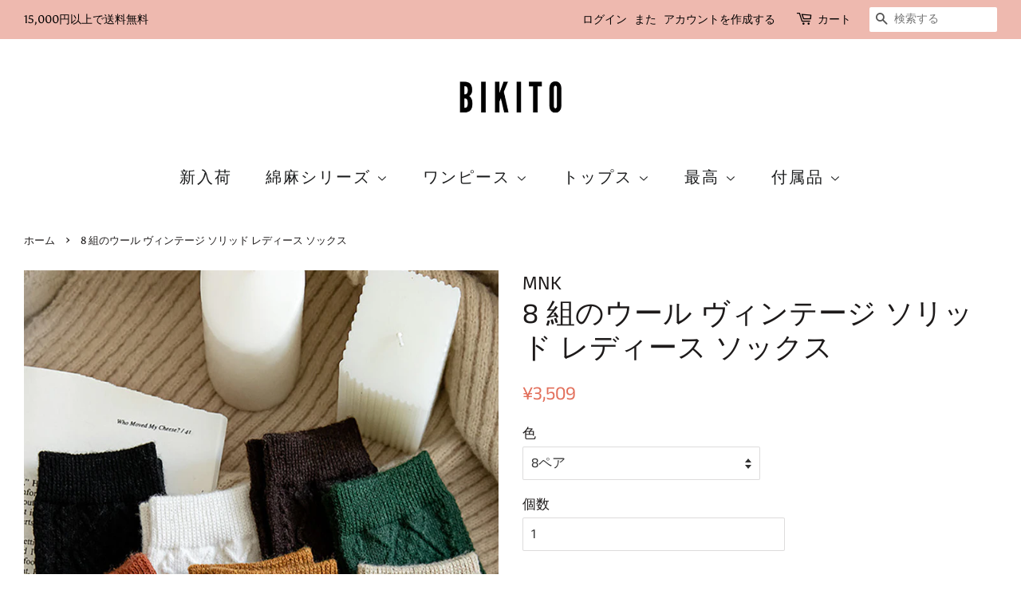

--- FILE ---
content_type: text/html; charset=utf-8
request_url: https://www.bikito.com/products/wool-vintage-solid-women-socks
body_size: 29336
content:
<!doctype html>
<!--[if lt IE 7]><html class="no-js lt-ie9 lt-ie8 lt-ie7" lang="en"> <![endif]-->
<!--[if IE 7]><html class="no-js lt-ie9 lt-ie8" lang="en"> <![endif]-->
<!--[if IE 8]><html class="no-js lt-ie9" lang="en"> <![endif]-->
<!--[if IE 9 ]><html class="ie9 no-js"> <![endif]-->
<!--[if (gt IE 9)|!(IE)]><!--> <html class="no-js"> <!--<![endif]-->
<head>
  
  <meta name="facebook-domain-verification" content="qqr7qi2hplu26pguahdden62r81v4u" />
  
  <meta name="p:domain_verify" content="71195e215c62e535cca8c0aaca5120e7"/>


<script>
if (window.RhEasy === undefined) {
    window.RhEasy = {
  "platform" : "SHOPIFY",
  "conversionId" : 682317463,
  "conversionLabel" : "Ya5KCILssLgBEJetrcUC"
}
}

    window.RhEasy.pageType = 'product';
    window.RhEasy.product = {
        productId: '6831916548180',
        variantId: '40043262509140',
        productName: '8 組のウール ヴィンテージ ソリッド レディース ソックス',
        price: 35.09,
        currency: 'JPY'
    };



</script>

  <!-- Basic page needs ================================================== -->
  <meta charset="utf-8">
  <meta http-equiv="X-UA-Compatible" content="IE=edge,chrome=1">

  
  <link rel="shortcut icon" href="//www.bikito.com/cdn/shop/files/favico_32x32.png?v=1613775112" type="image/png" />
  

  <!-- Title and description ================================================== -->
  <title>
  8 組のウール ヴィンテージ ソリッド レディース ソックス &ndash; BIKITO
  </title>

  
  <meta name="description" content="説明 伸縮性があり、足に優しいソフトな履き心地のコットンソックスです。 特徴 商品コード: 7062464888894 素材: ウール パターン: ソリッド スタイル: ヴィンテージ シーズン: 秋、冬、春、夏 お手入れ 中性洗剤で手洗いしてください。吊るして乾燥させます">
  

  <!-- Social meta ================================================== -->
  <!-- /snippets/social-meta-tags.liquid -->




<meta property="og:site_name" content="BIKITO">
<meta property="og:url" content="https://www.bikito.com/products/wool-vintage-solid-women-socks">
<meta property="og:title" content="8 組のウール ヴィンテージ ソリッド レディース ソックス">
<meta property="og:type" content="product">
<meta property="og:description" content="説明 伸縮性があり、足に優しいソフトな履き心地のコットンソックスです。 特徴 商品コード: 7062464888894 素材: ウール パターン: ソリッド スタイル: ヴィンテージ シーズン: 秋、冬、春、夏 お手入れ 中性洗剤で手洗いしてください。吊るして乾燥させます">

  <meta property="og:price:amount" content="3,509">
  <meta property="og:price:currency" content="JPY">

<meta property="og:image" content="http://www.bikito.com/cdn/shop/products/02_de0cf152-3e00-4d30-b230-e863fb2874b4_1200x1200.jpg?v=1686131524"><meta property="og:image" content="http://www.bikito.com/cdn/shop/products/32_789fd9eb-4e47-451a-ba22-9228721eb980_1200x1200.jpg?v=1686131524"><meta property="og:image" content="http://www.bikito.com/cdn/shop/products/34_3b68613c-e3e2-4c35-86c4-2c9dc4d049de_1200x1200.jpg?v=1686131524">
<meta property="og:image:secure_url" content="https://www.bikito.com/cdn/shop/products/02_de0cf152-3e00-4d30-b230-e863fb2874b4_1200x1200.jpg?v=1686131524"><meta property="og:image:secure_url" content="https://www.bikito.com/cdn/shop/products/32_789fd9eb-4e47-451a-ba22-9228721eb980_1200x1200.jpg?v=1686131524"><meta property="og:image:secure_url" content="https://www.bikito.com/cdn/shop/products/34_3b68613c-e3e2-4c35-86c4-2c9dc4d049de_1200x1200.jpg?v=1686131524">


<meta name="twitter:card" content="summary_large_image">
<meta name="twitter:title" content="8 組のウール ヴィンテージ ソリッド レディース ソックス">
<meta name="twitter:description" content="説明 伸縮性があり、足に優しいソフトな履き心地のコットンソックスです。 特徴 商品コード: 7062464888894 素材: ウール パターン: ソリッド スタイル: ヴィンテージ シーズン: 秋、冬、春、夏 お手入れ 中性洗剤で手洗いしてください。吊るして乾燥させます">


  <!-- Helpers ================================================== -->
  <link rel="canonical" href="https://www.bikito.com/products/wool-vintage-solid-women-socks">
  <meta name="viewport" content="width=device-width,initial-scale=1">
  <meta name="theme-color" content="#e3705c">

  <!-- CSS ================================================== -->
  <link href="//www.bikito.com/cdn/shop/t/10/assets/timber.scss.css?v=120193724423175543371759259246" rel="stylesheet" type="text/css" media="all" />
  <link href="//www.bikito.com/cdn/shop/t/10/assets/theme.scss.css?v=144490665791133452181759259246" rel="stylesheet" type="text/css" media="all" />

  <script>
    window.theme = window.theme || {};

    var theme = {
      strings: {
        addToCart: "カートに追加する",
        soldOut: "売り切れ",
        unavailable: "お取り扱いできません",
        zoomClose: "閉じる (Esc)",
        zoomPrev: "前へ (Left arrow key)",
        zoomNext: "次へ (Right arrow key)",
        addressError: "住所を調べる際にエラーが発生しました",
        addressNoResults: "その住所は見つかりませんでした",
        addressQueryLimit: "Google APIの使用量の制限を超えました。\u003ca href=\"https:\/\/developers.google.com\/maps\/premium\/usage-limits\"\u003eプレミアムプラン\u003c\/a\u003eへのアップグレードをご検討ください。",
        authError: "あなたのGoogle Mapsのアカウント認証で問題が発生しました。"
      },
      settings: {
        // Adding some settings to allow the editor to update correctly when they are changed
        enableWideLayout: true,
        typeAccentTransform: false,
        typeAccentSpacing: true,
        baseFontSize: '17px',
        headerBaseFontSize: '36px',
        accentFontSize: '20px'
      },
      variables: {
        mediaQueryMedium: 'screen and (max-width: 768px)',
        bpSmall: false
      },
      moneyFormat: "¥{{amount_no_decimals}}"
    }

    document.documentElement.className = document.documentElement.className.replace('no-js', 'supports-js');
  </script>

  <!-- Header hook for plugins ================================================== -->
  <script>window.performance && window.performance.mark && window.performance.mark('shopify.content_for_header.start');</script><meta id="shopify-digital-wallet" name="shopify-digital-wallet" content="/7337967674/digital_wallets/dialog">
<meta name="shopify-checkout-api-token" content="24d437e39bd6b07fade328ba29768fd4">
<meta id="in-context-paypal-metadata" data-shop-id="7337967674" data-venmo-supported="false" data-environment="production" data-locale="ja_JP" data-paypal-v4="true" data-currency="JPY">
<link rel="alternate" type="application/json+oembed" href="https://www.bikito.com/products/wool-vintage-solid-women-socks.oembed">
<script async="async" src="/checkouts/internal/preloads.js?locale=ja-JP"></script>
<script id="shopify-features" type="application/json">{"accessToken":"24d437e39bd6b07fade328ba29768fd4","betas":["rich-media-storefront-analytics"],"domain":"www.bikito.com","predictiveSearch":true,"shopId":7337967674,"locale":"ja"}</script>
<script>var Shopify = Shopify || {};
Shopify.shop = "buykudbusiness.myshopify.com";
Shopify.locale = "ja";
Shopify.currency = {"active":"JPY","rate":"1.0"};
Shopify.country = "JP";
Shopify.theme = {"name":"Minimal","id":44785467450,"schema_name":"Minimal","schema_version":"8.2.0","theme_store_id":380,"role":"main"};
Shopify.theme.handle = "null";
Shopify.theme.style = {"id":null,"handle":null};
Shopify.cdnHost = "www.bikito.com/cdn";
Shopify.routes = Shopify.routes || {};
Shopify.routes.root = "/";</script>
<script type="module">!function(o){(o.Shopify=o.Shopify||{}).modules=!0}(window);</script>
<script>!function(o){function n(){var o=[];function n(){o.push(Array.prototype.slice.apply(arguments))}return n.q=o,n}var t=o.Shopify=o.Shopify||{};t.loadFeatures=n(),t.autoloadFeatures=n()}(window);</script>
<script id="shop-js-analytics" type="application/json">{"pageType":"product"}</script>
<script defer="defer" async type="module" src="//www.bikito.com/cdn/shopifycloud/shop-js/modules/v2/client.init-shop-cart-sync_CSE-8ASR.ja.esm.js"></script>
<script defer="defer" async type="module" src="//www.bikito.com/cdn/shopifycloud/shop-js/modules/v2/chunk.common_DDD8GOhs.esm.js"></script>
<script defer="defer" async type="module" src="//www.bikito.com/cdn/shopifycloud/shop-js/modules/v2/chunk.modal_B6JNj9sU.esm.js"></script>
<script type="module">
  await import("//www.bikito.com/cdn/shopifycloud/shop-js/modules/v2/client.init-shop-cart-sync_CSE-8ASR.ja.esm.js");
await import("//www.bikito.com/cdn/shopifycloud/shop-js/modules/v2/chunk.common_DDD8GOhs.esm.js");
await import("//www.bikito.com/cdn/shopifycloud/shop-js/modules/v2/chunk.modal_B6JNj9sU.esm.js");

  window.Shopify.SignInWithShop?.initShopCartSync?.({"fedCMEnabled":true,"windoidEnabled":true});

</script>
<script>(function() {
  var isLoaded = false;
  function asyncLoad() {
    if (isLoaded) return;
    isLoaded = true;
    var urls = ["https:\/\/cdn.shopify.com\/s\/files\/1\/0073\/3796\/7674\/t\/10\/assets\/pop_7337967674.js?v=1686221440\u0026shop=buykudbusiness.myshopify.com"];
    for (var i = 0; i < urls.length; i++) {
      var s = document.createElement('script');
      s.type = 'text/javascript';
      s.async = true;
      s.src = urls[i];
      var x = document.getElementsByTagName('script')[0];
      x.parentNode.insertBefore(s, x);
    }
  };
  if(window.attachEvent) {
    window.attachEvent('onload', asyncLoad);
  } else {
    window.addEventListener('load', asyncLoad, false);
  }
})();</script>
<script id="__st">var __st={"a":7337967674,"offset":32400,"reqid":"3916454e-3898-47cb-bf53-c17b0dccf921-1769818524","pageurl":"www.bikito.com\/products\/wool-vintage-solid-women-socks","u":"fbb14cfb082b","p":"product","rtyp":"product","rid":6831916548180};</script>
<script>window.ShopifyPaypalV4VisibilityTracking = true;</script>
<script id="captcha-bootstrap">!function(){'use strict';const t='contact',e='account',n='new_comment',o=[[t,t],['blogs',n],['comments',n],[t,'customer']],c=[[e,'customer_login'],[e,'guest_login'],[e,'recover_customer_password'],[e,'create_customer']],r=t=>t.map((([t,e])=>`form[action*='/${t}']:not([data-nocaptcha='true']) input[name='form_type'][value='${e}']`)).join(','),a=t=>()=>t?[...document.querySelectorAll(t)].map((t=>t.form)):[];function s(){const t=[...o],e=r(t);return a(e)}const i='password',u='form_key',d=['recaptcha-v3-token','g-recaptcha-response','h-captcha-response',i],f=()=>{try{return window.sessionStorage}catch{return}},m='__shopify_v',_=t=>t.elements[u];function p(t,e,n=!1){try{const o=window.sessionStorage,c=JSON.parse(o.getItem(e)),{data:r}=function(t){const{data:e,action:n}=t;return t[m]||n?{data:e,action:n}:{data:t,action:n}}(c);for(const[e,n]of Object.entries(r))t.elements[e]&&(t.elements[e].value=n);n&&o.removeItem(e)}catch(o){console.error('form repopulation failed',{error:o})}}const l='form_type',E='cptcha';function T(t){t.dataset[E]=!0}const w=window,h=w.document,L='Shopify',v='ce_forms',y='captcha';let A=!1;((t,e)=>{const n=(g='f06e6c50-85a8-45c8-87d0-21a2b65856fe',I='https://cdn.shopify.com/shopifycloud/storefront-forms-hcaptcha/ce_storefront_forms_captcha_hcaptcha.v1.5.2.iife.js',D={infoText:'hCaptchaによる保護',privacyText:'プライバシー',termsText:'利用規約'},(t,e,n)=>{const o=w[L][v],c=o.bindForm;if(c)return c(t,g,e,D).then(n);var r;o.q.push([[t,g,e,D],n]),r=I,A||(h.body.append(Object.assign(h.createElement('script'),{id:'captcha-provider',async:!0,src:r})),A=!0)});var g,I,D;w[L]=w[L]||{},w[L][v]=w[L][v]||{},w[L][v].q=[],w[L][y]=w[L][y]||{},w[L][y].protect=function(t,e){n(t,void 0,e),T(t)},Object.freeze(w[L][y]),function(t,e,n,w,h,L){const[v,y,A,g]=function(t,e,n){const i=e?o:[],u=t?c:[],d=[...i,...u],f=r(d),m=r(i),_=r(d.filter((([t,e])=>n.includes(e))));return[a(f),a(m),a(_),s()]}(w,h,L),I=t=>{const e=t.target;return e instanceof HTMLFormElement?e:e&&e.form},D=t=>v().includes(t);t.addEventListener('submit',(t=>{const e=I(t);if(!e)return;const n=D(e)&&!e.dataset.hcaptchaBound&&!e.dataset.recaptchaBound,o=_(e),c=g().includes(e)&&(!o||!o.value);(n||c)&&t.preventDefault(),c&&!n&&(function(t){try{if(!f())return;!function(t){const e=f();if(!e)return;const n=_(t);if(!n)return;const o=n.value;o&&e.removeItem(o)}(t);const e=Array.from(Array(32),(()=>Math.random().toString(36)[2])).join('');!function(t,e){_(t)||t.append(Object.assign(document.createElement('input'),{type:'hidden',name:u})),t.elements[u].value=e}(t,e),function(t,e){const n=f();if(!n)return;const o=[...t.querySelectorAll(`input[type='${i}']`)].map((({name:t})=>t)),c=[...d,...o],r={};for(const[a,s]of new FormData(t).entries())c.includes(a)||(r[a]=s);n.setItem(e,JSON.stringify({[m]:1,action:t.action,data:r}))}(t,e)}catch(e){console.error('failed to persist form',e)}}(e),e.submit())}));const S=(t,e)=>{t&&!t.dataset[E]&&(n(t,e.some((e=>e===t))),T(t))};for(const o of['focusin','change'])t.addEventListener(o,(t=>{const e=I(t);D(e)&&S(e,y())}));const B=e.get('form_key'),M=e.get(l),P=B&&M;t.addEventListener('DOMContentLoaded',(()=>{const t=y();if(P)for(const e of t)e.elements[l].value===M&&p(e,B);[...new Set([...A(),...v().filter((t=>'true'===t.dataset.shopifyCaptcha))])].forEach((e=>S(e,t)))}))}(h,new URLSearchParams(w.location.search),n,t,e,['guest_login'])})(!0,!0)}();</script>
<script integrity="sha256-4kQ18oKyAcykRKYeNunJcIwy7WH5gtpwJnB7kiuLZ1E=" data-source-attribution="shopify.loadfeatures" defer="defer" src="//www.bikito.com/cdn/shopifycloud/storefront/assets/storefront/load_feature-a0a9edcb.js" crossorigin="anonymous"></script>
<script data-source-attribution="shopify.dynamic_checkout.dynamic.init">var Shopify=Shopify||{};Shopify.PaymentButton=Shopify.PaymentButton||{isStorefrontPortableWallets:!0,init:function(){window.Shopify.PaymentButton.init=function(){};var t=document.createElement("script");t.src="https://www.bikito.com/cdn/shopifycloud/portable-wallets/latest/portable-wallets.ja.js",t.type="module",document.head.appendChild(t)}};
</script>
<script data-source-attribution="shopify.dynamic_checkout.buyer_consent">
  function portableWalletsHideBuyerConsent(e){var t=document.getElementById("shopify-buyer-consent"),n=document.getElementById("shopify-subscription-policy-button");t&&n&&(t.classList.add("hidden"),t.setAttribute("aria-hidden","true"),n.removeEventListener("click",e))}function portableWalletsShowBuyerConsent(e){var t=document.getElementById("shopify-buyer-consent"),n=document.getElementById("shopify-subscription-policy-button");t&&n&&(t.classList.remove("hidden"),t.removeAttribute("aria-hidden"),n.addEventListener("click",e))}window.Shopify?.PaymentButton&&(window.Shopify.PaymentButton.hideBuyerConsent=portableWalletsHideBuyerConsent,window.Shopify.PaymentButton.showBuyerConsent=portableWalletsShowBuyerConsent);
</script>
<script data-source-attribution="shopify.dynamic_checkout.cart.bootstrap">document.addEventListener("DOMContentLoaded",(function(){function t(){return document.querySelector("shopify-accelerated-checkout-cart, shopify-accelerated-checkout")}if(t())Shopify.PaymentButton.init();else{new MutationObserver((function(e,n){t()&&(Shopify.PaymentButton.init(),n.disconnect())})).observe(document.body,{childList:!0,subtree:!0})}}));
</script>
<link id="shopify-accelerated-checkout-styles" rel="stylesheet" media="screen" href="https://www.bikito.com/cdn/shopifycloud/portable-wallets/latest/accelerated-checkout-backwards-compat.css" crossorigin="anonymous">
<style id="shopify-accelerated-checkout-cart">
        #shopify-buyer-consent {
  margin-top: 1em;
  display: inline-block;
  width: 100%;
}

#shopify-buyer-consent.hidden {
  display: none;
}

#shopify-subscription-policy-button {
  background: none;
  border: none;
  padding: 0;
  text-decoration: underline;
  font-size: inherit;
  cursor: pointer;
}

#shopify-subscription-policy-button::before {
  box-shadow: none;
}

      </style>

<script>window.performance && window.performance.mark && window.performance.mark('shopify.content_for_header.end');</script>

  
<!--[if lt IE 9]>
<script src="//cdnjs.cloudflare.com/ajax/libs/html5shiv/3.7.2/html5shiv.min.js" type="text/javascript"></script>
<![endif]-->


  <script src="//www.bikito.com/cdn/shop/t/10/assets/jquery-2.2.3.min.js?v=58211863146907186831536332713" type="text/javascript"></script>

  <!--[if (gt IE 9)|!(IE)]><!--><script src="//www.bikito.com/cdn/shop/t/10/assets/lazysizes.min.js?v=177476512571513845041536332713" async="async"></script><!--<![endif]-->
  <!--[if lte IE 9]><script src="//www.bikito.com/cdn/shop/t/10/assets/lazysizes.min.js?v=177476512571513845041536332713"></script><![endif]-->

  
  

<!-- "snippets/sca-quick-view-init.liquid" was not rendered, the associated app was uninstalled -->
 <link href="//www.bikito.com/cdn/shop/t/10/assets/limoniapps.discounturl.css?v=102652026321623097351536564017" rel="stylesheet" type="text/css" media="all" />
<link href="//www.bikito.com/cdn/shop/t/10/assets/limoniapps.discounturl.cart.css?v=137387066482438300261536564017" rel="stylesheet" type="text/css" media="all" />
<script src="//www.bikito.com/cdn/shop/t/10/assets/limoniapps.discounturl.js?v=93633690527266365481536564016" type="text/javascript"></script>

<!-- spurit_dm-added -->
<link rel="stylesheet" type="text/css" href="https://s3.amazonaws.com/shopify-apps/discount-manager/store/fd779dc63d720f45e51813a9d1131bbf.css">
<!-- /spurit_dm-added -->


<script src="https://cdn.shopify.com/extensions/1aff304a-11ec-47a0-aee1-7f4ae56792d4/tydal-popups-email-pop-ups-4/assets/pop-app-embed.js" type="text/javascript" defer="defer"></script>
<script src="https://cdn.shopify.com/extensions/019beb7e-a916-7383-89cc-4d92e836490a/conversionbear-salespop-42/assets/salespop-widget.js" type="text/javascript" defer="defer"></script>
<link href="https://monorail-edge.shopifysvc.com" rel="dns-prefetch">
<script>(function(){if ("sendBeacon" in navigator && "performance" in window) {try {var session_token_from_headers = performance.getEntriesByType('navigation')[0].serverTiming.find(x => x.name == '_s').description;} catch {var session_token_from_headers = undefined;}var session_cookie_matches = document.cookie.match(/_shopify_s=([^;]*)/);var session_token_from_cookie = session_cookie_matches && session_cookie_matches.length === 2 ? session_cookie_matches[1] : "";var session_token = session_token_from_headers || session_token_from_cookie || "";function handle_abandonment_event(e) {var entries = performance.getEntries().filter(function(entry) {return /monorail-edge.shopifysvc.com/.test(entry.name);});if (!window.abandonment_tracked && entries.length === 0) {window.abandonment_tracked = true;var currentMs = Date.now();var navigation_start = performance.timing.navigationStart;var payload = {shop_id: 7337967674,url: window.location.href,navigation_start,duration: currentMs - navigation_start,session_token,page_type: "product"};window.navigator.sendBeacon("https://monorail-edge.shopifysvc.com/v1/produce", JSON.stringify({schema_id: "online_store_buyer_site_abandonment/1.1",payload: payload,metadata: {event_created_at_ms: currentMs,event_sent_at_ms: currentMs}}));}}window.addEventListener('pagehide', handle_abandonment_event);}}());</script>
<script id="web-pixels-manager-setup">(function e(e,d,r,n,o){if(void 0===o&&(o={}),!Boolean(null===(a=null===(i=window.Shopify)||void 0===i?void 0:i.analytics)||void 0===a?void 0:a.replayQueue)){var i,a;window.Shopify=window.Shopify||{};var t=window.Shopify;t.analytics=t.analytics||{};var s=t.analytics;s.replayQueue=[],s.publish=function(e,d,r){return s.replayQueue.push([e,d,r]),!0};try{self.performance.mark("wpm:start")}catch(e){}var l=function(){var e={modern:/Edge?\/(1{2}[4-9]|1[2-9]\d|[2-9]\d{2}|\d{4,})\.\d+(\.\d+|)|Firefox\/(1{2}[4-9]|1[2-9]\d|[2-9]\d{2}|\d{4,})\.\d+(\.\d+|)|Chrom(ium|e)\/(9{2}|\d{3,})\.\d+(\.\d+|)|(Maci|X1{2}).+ Version\/(15\.\d+|(1[6-9]|[2-9]\d|\d{3,})\.\d+)([,.]\d+|)( \(\w+\)|)( Mobile\/\w+|) Safari\/|Chrome.+OPR\/(9{2}|\d{3,})\.\d+\.\d+|(CPU[ +]OS|iPhone[ +]OS|CPU[ +]iPhone|CPU IPhone OS|CPU iPad OS)[ +]+(15[._]\d+|(1[6-9]|[2-9]\d|\d{3,})[._]\d+)([._]\d+|)|Android:?[ /-](13[3-9]|1[4-9]\d|[2-9]\d{2}|\d{4,})(\.\d+|)(\.\d+|)|Android.+Firefox\/(13[5-9]|1[4-9]\d|[2-9]\d{2}|\d{4,})\.\d+(\.\d+|)|Android.+Chrom(ium|e)\/(13[3-9]|1[4-9]\d|[2-9]\d{2}|\d{4,})\.\d+(\.\d+|)|SamsungBrowser\/([2-9]\d|\d{3,})\.\d+/,legacy:/Edge?\/(1[6-9]|[2-9]\d|\d{3,})\.\d+(\.\d+|)|Firefox\/(5[4-9]|[6-9]\d|\d{3,})\.\d+(\.\d+|)|Chrom(ium|e)\/(5[1-9]|[6-9]\d|\d{3,})\.\d+(\.\d+|)([\d.]+$|.*Safari\/(?![\d.]+ Edge\/[\d.]+$))|(Maci|X1{2}).+ Version\/(10\.\d+|(1[1-9]|[2-9]\d|\d{3,})\.\d+)([,.]\d+|)( \(\w+\)|)( Mobile\/\w+|) Safari\/|Chrome.+OPR\/(3[89]|[4-9]\d|\d{3,})\.\d+\.\d+|(CPU[ +]OS|iPhone[ +]OS|CPU[ +]iPhone|CPU IPhone OS|CPU iPad OS)[ +]+(10[._]\d+|(1[1-9]|[2-9]\d|\d{3,})[._]\d+)([._]\d+|)|Android:?[ /-](13[3-9]|1[4-9]\d|[2-9]\d{2}|\d{4,})(\.\d+|)(\.\d+|)|Mobile Safari.+OPR\/([89]\d|\d{3,})\.\d+\.\d+|Android.+Firefox\/(13[5-9]|1[4-9]\d|[2-9]\d{2}|\d{4,})\.\d+(\.\d+|)|Android.+Chrom(ium|e)\/(13[3-9]|1[4-9]\d|[2-9]\d{2}|\d{4,})\.\d+(\.\d+|)|Android.+(UC? ?Browser|UCWEB|U3)[ /]?(15\.([5-9]|\d{2,})|(1[6-9]|[2-9]\d|\d{3,})\.\d+)\.\d+|SamsungBrowser\/(5\.\d+|([6-9]|\d{2,})\.\d+)|Android.+MQ{2}Browser\/(14(\.(9|\d{2,})|)|(1[5-9]|[2-9]\d|\d{3,})(\.\d+|))(\.\d+|)|K[Aa][Ii]OS\/(3\.\d+|([4-9]|\d{2,})\.\d+)(\.\d+|)/},d=e.modern,r=e.legacy,n=navigator.userAgent;return n.match(d)?"modern":n.match(r)?"legacy":"unknown"}(),u="modern"===l?"modern":"legacy",c=(null!=n?n:{modern:"",legacy:""})[u],f=function(e){return[e.baseUrl,"/wpm","/b",e.hashVersion,"modern"===e.buildTarget?"m":"l",".js"].join("")}({baseUrl:d,hashVersion:r,buildTarget:u}),m=function(e){var d=e.version,r=e.bundleTarget,n=e.surface,o=e.pageUrl,i=e.monorailEndpoint;return{emit:function(e){var a=e.status,t=e.errorMsg,s=(new Date).getTime(),l=JSON.stringify({metadata:{event_sent_at_ms:s},events:[{schema_id:"web_pixels_manager_load/3.1",payload:{version:d,bundle_target:r,page_url:o,status:a,surface:n,error_msg:t},metadata:{event_created_at_ms:s}}]});if(!i)return console&&console.warn&&console.warn("[Web Pixels Manager] No Monorail endpoint provided, skipping logging."),!1;try{return self.navigator.sendBeacon.bind(self.navigator)(i,l)}catch(e){}var u=new XMLHttpRequest;try{return u.open("POST",i,!0),u.setRequestHeader("Content-Type","text/plain"),u.send(l),!0}catch(e){return console&&console.warn&&console.warn("[Web Pixels Manager] Got an unhandled error while logging to Monorail."),!1}}}}({version:r,bundleTarget:l,surface:e.surface,pageUrl:self.location.href,monorailEndpoint:e.monorailEndpoint});try{o.browserTarget=l,function(e){var d=e.src,r=e.async,n=void 0===r||r,o=e.onload,i=e.onerror,a=e.sri,t=e.scriptDataAttributes,s=void 0===t?{}:t,l=document.createElement("script"),u=document.querySelector("head"),c=document.querySelector("body");if(l.async=n,l.src=d,a&&(l.integrity=a,l.crossOrigin="anonymous"),s)for(var f in s)if(Object.prototype.hasOwnProperty.call(s,f))try{l.dataset[f]=s[f]}catch(e){}if(o&&l.addEventListener("load",o),i&&l.addEventListener("error",i),u)u.appendChild(l);else{if(!c)throw new Error("Did not find a head or body element to append the script");c.appendChild(l)}}({src:f,async:!0,onload:function(){if(!function(){var e,d;return Boolean(null===(d=null===(e=window.Shopify)||void 0===e?void 0:e.analytics)||void 0===d?void 0:d.initialized)}()){var d=window.webPixelsManager.init(e)||void 0;if(d){var r=window.Shopify.analytics;r.replayQueue.forEach((function(e){var r=e[0],n=e[1],o=e[2];d.publishCustomEvent(r,n,o)})),r.replayQueue=[],r.publish=d.publishCustomEvent,r.visitor=d.visitor,r.initialized=!0}}},onerror:function(){return m.emit({status:"failed",errorMsg:"".concat(f," has failed to load")})},sri:function(e){var d=/^sha384-[A-Za-z0-9+/=]+$/;return"string"==typeof e&&d.test(e)}(c)?c:"",scriptDataAttributes:o}),m.emit({status:"loading"})}catch(e){m.emit({status:"failed",errorMsg:(null==e?void 0:e.message)||"Unknown error"})}}})({shopId: 7337967674,storefrontBaseUrl: "https://www.bikito.com",extensionsBaseUrl: "https://extensions.shopifycdn.com/cdn/shopifycloud/web-pixels-manager",monorailEndpoint: "https://monorail-edge.shopifysvc.com/unstable/produce_batch",surface: "storefront-renderer",enabledBetaFlags: ["2dca8a86"],webPixelsConfigList: [{"id":"42467412","eventPayloadVersion":"v1","runtimeContext":"LAX","scriptVersion":"1","type":"CUSTOM","privacyPurposes":["MARKETING"],"name":"Meta pixel (migrated)"},{"id":"56066132","eventPayloadVersion":"v1","runtimeContext":"LAX","scriptVersion":"1","type":"CUSTOM","privacyPurposes":["ANALYTICS"],"name":"Google Analytics tag (migrated)"},{"id":"shopify-app-pixel","configuration":"{}","eventPayloadVersion":"v1","runtimeContext":"STRICT","scriptVersion":"0450","apiClientId":"shopify-pixel","type":"APP","privacyPurposes":["ANALYTICS","MARKETING"]},{"id":"shopify-custom-pixel","eventPayloadVersion":"v1","runtimeContext":"LAX","scriptVersion":"0450","apiClientId":"shopify-pixel","type":"CUSTOM","privacyPurposes":["ANALYTICS","MARKETING"]}],isMerchantRequest: false,initData: {"shop":{"name":"BIKITO","paymentSettings":{"currencyCode":"JPY"},"myshopifyDomain":"buykudbusiness.myshopify.com","countryCode":"CN","storefrontUrl":"https:\/\/www.bikito.com"},"customer":null,"cart":null,"checkout":null,"productVariants":[{"price":{"amount":3509.0,"currencyCode":"JPY"},"product":{"title":"8 組のウール ヴィンテージ ソリッド レディース ソックス","vendor":"MNK","id":"6831916548180","untranslatedTitle":"8 組のウール ヴィンテージ ソリッド レディース ソックス","url":"\/products\/wool-vintage-solid-women-socks","type":"Socks"},"id":"40043262509140","image":{"src":"\/\/www.bikito.com\/cdn\/shop\/products\/02_de0cf152-3e00-4d30-b230-e863fb2874b4.jpg?v=1686131524"},"sku":"MNK-P01-CUS-8S","title":"8ペア","untranslatedTitle":"8 Pairs"}],"purchasingCompany":null},},"https://www.bikito.com/cdn","1d2a099fw23dfb22ep557258f5m7a2edbae",{"modern":"","legacy":""},{"shopId":"7337967674","storefrontBaseUrl":"https:\/\/www.bikito.com","extensionBaseUrl":"https:\/\/extensions.shopifycdn.com\/cdn\/shopifycloud\/web-pixels-manager","surface":"storefront-renderer","enabledBetaFlags":"[\"2dca8a86\"]","isMerchantRequest":"false","hashVersion":"1d2a099fw23dfb22ep557258f5m7a2edbae","publish":"custom","events":"[[\"page_viewed\",{}],[\"product_viewed\",{\"productVariant\":{\"price\":{\"amount\":3509.0,\"currencyCode\":\"JPY\"},\"product\":{\"title\":\"8 組のウール ヴィンテージ ソリッド レディース ソックス\",\"vendor\":\"MNK\",\"id\":\"6831916548180\",\"untranslatedTitle\":\"8 組のウール ヴィンテージ ソリッド レディース ソックス\",\"url\":\"\/products\/wool-vintage-solid-women-socks\",\"type\":\"Socks\"},\"id\":\"40043262509140\",\"image\":{\"src\":\"\/\/www.bikito.com\/cdn\/shop\/products\/02_de0cf152-3e00-4d30-b230-e863fb2874b4.jpg?v=1686131524\"},\"sku\":\"MNK-P01-CUS-8S\",\"title\":\"8ペア\",\"untranslatedTitle\":\"8 Pairs\"}}]]"});</script><script>
  window.ShopifyAnalytics = window.ShopifyAnalytics || {};
  window.ShopifyAnalytics.meta = window.ShopifyAnalytics.meta || {};
  window.ShopifyAnalytics.meta.currency = 'JPY';
  var meta = {"product":{"id":6831916548180,"gid":"gid:\/\/shopify\/Product\/6831916548180","vendor":"MNK","type":"Socks","handle":"wool-vintage-solid-women-socks","variants":[{"id":40043262509140,"price":350900,"name":"8 組のウール ヴィンテージ ソリッド レディース ソックス - 8ペア","public_title":"8ペア","sku":"MNK-P01-CUS-8S"}],"remote":false},"page":{"pageType":"product","resourceType":"product","resourceId":6831916548180,"requestId":"3916454e-3898-47cb-bf53-c17b0dccf921-1769818524"}};
  for (var attr in meta) {
    window.ShopifyAnalytics.meta[attr] = meta[attr];
  }
</script>
<script class="analytics">
  (function () {
    var customDocumentWrite = function(content) {
      var jquery = null;

      if (window.jQuery) {
        jquery = window.jQuery;
      } else if (window.Checkout && window.Checkout.$) {
        jquery = window.Checkout.$;
      }

      if (jquery) {
        jquery('body').append(content);
      }
    };

    var hasLoggedConversion = function(token) {
      if (token) {
        return document.cookie.indexOf('loggedConversion=' + token) !== -1;
      }
      return false;
    }

    var setCookieIfConversion = function(token) {
      if (token) {
        var twoMonthsFromNow = new Date(Date.now());
        twoMonthsFromNow.setMonth(twoMonthsFromNow.getMonth() + 2);

        document.cookie = 'loggedConversion=' + token + '; expires=' + twoMonthsFromNow;
      }
    }

    var trekkie = window.ShopifyAnalytics.lib = window.trekkie = window.trekkie || [];
    if (trekkie.integrations) {
      return;
    }
    trekkie.methods = [
      'identify',
      'page',
      'ready',
      'track',
      'trackForm',
      'trackLink'
    ];
    trekkie.factory = function(method) {
      return function() {
        var args = Array.prototype.slice.call(arguments);
        args.unshift(method);
        trekkie.push(args);
        return trekkie;
      };
    };
    for (var i = 0; i < trekkie.methods.length; i++) {
      var key = trekkie.methods[i];
      trekkie[key] = trekkie.factory(key);
    }
    trekkie.load = function(config) {
      trekkie.config = config || {};
      trekkie.config.initialDocumentCookie = document.cookie;
      var first = document.getElementsByTagName('script')[0];
      var script = document.createElement('script');
      script.type = 'text/javascript';
      script.onerror = function(e) {
        var scriptFallback = document.createElement('script');
        scriptFallback.type = 'text/javascript';
        scriptFallback.onerror = function(error) {
                var Monorail = {
      produce: function produce(monorailDomain, schemaId, payload) {
        var currentMs = new Date().getTime();
        var event = {
          schema_id: schemaId,
          payload: payload,
          metadata: {
            event_created_at_ms: currentMs,
            event_sent_at_ms: currentMs
          }
        };
        return Monorail.sendRequest("https://" + monorailDomain + "/v1/produce", JSON.stringify(event));
      },
      sendRequest: function sendRequest(endpointUrl, payload) {
        // Try the sendBeacon API
        if (window && window.navigator && typeof window.navigator.sendBeacon === 'function' && typeof window.Blob === 'function' && !Monorail.isIos12()) {
          var blobData = new window.Blob([payload], {
            type: 'text/plain'
          });

          if (window.navigator.sendBeacon(endpointUrl, blobData)) {
            return true;
          } // sendBeacon was not successful

        } // XHR beacon

        var xhr = new XMLHttpRequest();

        try {
          xhr.open('POST', endpointUrl);
          xhr.setRequestHeader('Content-Type', 'text/plain');
          xhr.send(payload);
        } catch (e) {
          console.log(e);
        }

        return false;
      },
      isIos12: function isIos12() {
        return window.navigator.userAgent.lastIndexOf('iPhone; CPU iPhone OS 12_') !== -1 || window.navigator.userAgent.lastIndexOf('iPad; CPU OS 12_') !== -1;
      }
    };
    Monorail.produce('monorail-edge.shopifysvc.com',
      'trekkie_storefront_load_errors/1.1',
      {shop_id: 7337967674,
      theme_id: 44785467450,
      app_name: "storefront",
      context_url: window.location.href,
      source_url: "//www.bikito.com/cdn/s/trekkie.storefront.c59ea00e0474b293ae6629561379568a2d7c4bba.min.js"});

        };
        scriptFallback.async = true;
        scriptFallback.src = '//www.bikito.com/cdn/s/trekkie.storefront.c59ea00e0474b293ae6629561379568a2d7c4bba.min.js';
        first.parentNode.insertBefore(scriptFallback, first);
      };
      script.async = true;
      script.src = '//www.bikito.com/cdn/s/trekkie.storefront.c59ea00e0474b293ae6629561379568a2d7c4bba.min.js';
      first.parentNode.insertBefore(script, first);
    };
    trekkie.load(
      {"Trekkie":{"appName":"storefront","development":false,"defaultAttributes":{"shopId":7337967674,"isMerchantRequest":null,"themeId":44785467450,"themeCityHash":"15548585297861476543","contentLanguage":"ja","currency":"JPY","eventMetadataId":"fdb331b6-b37e-46be-87b4-d1e480fcab1e"},"isServerSideCookieWritingEnabled":true,"monorailRegion":"shop_domain","enabledBetaFlags":["65f19447","b5387b81"]},"Session Attribution":{},"S2S":{"facebookCapiEnabled":false,"source":"trekkie-storefront-renderer","apiClientId":580111}}
    );

    var loaded = false;
    trekkie.ready(function() {
      if (loaded) return;
      loaded = true;

      window.ShopifyAnalytics.lib = window.trekkie;

      var originalDocumentWrite = document.write;
      document.write = customDocumentWrite;
      try { window.ShopifyAnalytics.merchantGoogleAnalytics.call(this); } catch(error) {};
      document.write = originalDocumentWrite;

      window.ShopifyAnalytics.lib.page(null,{"pageType":"product","resourceType":"product","resourceId":6831916548180,"requestId":"3916454e-3898-47cb-bf53-c17b0dccf921-1769818524","shopifyEmitted":true});

      var match = window.location.pathname.match(/checkouts\/(.+)\/(thank_you|post_purchase)/)
      var token = match? match[1]: undefined;
      if (!hasLoggedConversion(token)) {
        setCookieIfConversion(token);
        window.ShopifyAnalytics.lib.track("Viewed Product",{"currency":"JPY","variantId":40043262509140,"productId":6831916548180,"productGid":"gid:\/\/shopify\/Product\/6831916548180","name":"8 組のウール ヴィンテージ ソリッド レディース ソックス - 8ペア","price":"3509","sku":"MNK-P01-CUS-8S","brand":"MNK","variant":"8ペア","category":"Socks","nonInteraction":true,"remote":false},undefined,undefined,{"shopifyEmitted":true});
      window.ShopifyAnalytics.lib.track("monorail:\/\/trekkie_storefront_viewed_product\/1.1",{"currency":"JPY","variantId":40043262509140,"productId":6831916548180,"productGid":"gid:\/\/shopify\/Product\/6831916548180","name":"8 組のウール ヴィンテージ ソリッド レディース ソックス - 8ペア","price":"3509","sku":"MNK-P01-CUS-8S","brand":"MNK","variant":"8ペア","category":"Socks","nonInteraction":true,"remote":false,"referer":"https:\/\/www.bikito.com\/products\/wool-vintage-solid-women-socks"});
      }
    });


        var eventsListenerScript = document.createElement('script');
        eventsListenerScript.async = true;
        eventsListenerScript.src = "//www.bikito.com/cdn/shopifycloud/storefront/assets/shop_events_listener-3da45d37.js";
        document.getElementsByTagName('head')[0].appendChild(eventsListenerScript);

})();</script>
  <script>
  if (!window.ga || (window.ga && typeof window.ga !== 'function')) {
    window.ga = function ga() {
      (window.ga.q = window.ga.q || []).push(arguments);
      if (window.Shopify && window.Shopify.analytics && typeof window.Shopify.analytics.publish === 'function') {
        window.Shopify.analytics.publish("ga_stub_called", {}, {sendTo: "google_osp_migration"});
      }
      console.error("Shopify's Google Analytics stub called with:", Array.from(arguments), "\nSee https://help.shopify.com/manual/promoting-marketing/pixels/pixel-migration#google for more information.");
    };
    if (window.Shopify && window.Shopify.analytics && typeof window.Shopify.analytics.publish === 'function') {
      window.Shopify.analytics.publish("ga_stub_initialized", {}, {sendTo: "google_osp_migration"});
    }
  }
</script>
<script
  defer
  src="https://www.bikito.com/cdn/shopifycloud/perf-kit/shopify-perf-kit-3.1.0.min.js"
  data-application="storefront-renderer"
  data-shop-id="7337967674"
  data-render-region="gcp-us-central1"
  data-page-type="product"
  data-theme-instance-id="44785467450"
  data-theme-name="Minimal"
  data-theme-version="8.2.0"
  data-monorail-region="shop_domain"
  data-resource-timing-sampling-rate="10"
  data-shs="true"
  data-shs-beacon="true"
  data-shs-export-with-fetch="true"
  data-shs-logs-sample-rate="1"
  data-shs-beacon-endpoint="https://www.bikito.com/api/collect"
></script>
</head>

<body id="8-組のウール-ヴィンテージ-ソリッド-レディース-ソックス" class="template-product" >

  <div id="shopify-section-header" class="shopify-section"><style>
  .logo__image-wrapper {
    max-width: 200px;
  }
  /*================= If logo is above navigation ================== */
  
    .site-nav {
      
      margin-top: 30px;
    }

    
      .logo__image-wrapper {
        margin: 0 auto;
      }
    
  

  /*============ If logo is on the same line as navigation ============ */
  


  
</style>

<div data-section-id="header" data-section-type="header-section">
  <div class="header-bar">
    <div class="wrapper medium-down--hide">
      <div class="post-large--display-table">

        
          <div class="header-bar__left post-large--display-table-cell">

            

            

            
              <div class="header-bar__module header-bar__message">
                
                  15,000円以上で送料無料
                
              </div>
            

          </div>
        

        <div class="header-bar__right post-large--display-table-cell">

          
            <ul class="header-bar__module header-bar__module--list">
              
                <li>
                  <a href="/account/login" id="customer_login_link">ログイン</a>
                </li>
                <li>また</li>
                <li>
                  <a href="/account/register" id="customer_register_link">アカウントを作成する</a>
                </li>
              
            </ul>
          

          <div class="header-bar__module">
            <span class="header-bar__sep" aria-hidden="true"></span>
            <a href="/cart" class="cart-page-link">
              <span class="icon icon-cart header-bar__cart-icon" aria-hidden="true"></span>
            </a>
          </div>

          <div class="header-bar__module">
            <a href="/cart" class="cart-page-link">
              カート
              <span class="cart-count header-bar__cart-count hidden-count">0</span>
            </a>
          </div>

          
            
              <div class="header-bar__module header-bar__search">
                


  <form action="/search" method="get" class="header-bar__search-form clearfix" role="search">
    
    <button type="submit" class="btn btn--search icon-fallback-text header-bar__search-submit">
      <span class="icon icon-search" aria-hidden="true"></span>
      <span class="fallback-text">検索する</span>
    </button>
    <input type="search" name="q" value="" aria-label="検索する" class="header-bar__search-input" placeholder="検索する">
  </form>


              </div>
            
          

        </div>
      </div>
    </div>

    <div class="wrapper post-large--hide announcement-bar--mobile">
      
        
          <span>15,000円以上で送料無料</span>
        
      
    </div>

    <div class="wrapper post-large--hide">
      
        <button type="button" class="mobile-nav-trigger" id="MobileNavTrigger" aria-controls="MobileNav" aria-expanded="false">
          <span class="icon icon-hamburger" aria-hidden="true"></span>
          メニュー
        </button>
      
      <a href="/cart" class="cart-page-link mobile-cart-page-link">
        <span class="icon icon-cart header-bar__cart-icon" aria-hidden="true"></span>
        カート <span class="cart-count hidden-count">0</span>
      </a>
    </div>
    <nav role="navigation">
  <ul id="MobileNav" class="mobile-nav post-large--hide">
    
      
        <li class="mobile-nav__link">
          <a
            href="https://www.bikito.com/collections/%E6%96%B0%E5%85%A5%E8%8D%B7"
            class="mobile-nav"
            >
            新入荷
          </a>
        </li>
      
    
      
        
        <li class="mobile-nav__link" aria-haspopup="true">
          <a
            href="/collections/%E7%B6%BF%E9%BA%BB%E3%82%B7%E3%83%AA%E3%83%BC%E3%82%BA"
            class="mobile-nav__sublist-trigger"
            aria-controls="MobileNav-Parent-2"
            aria-expanded="false">
            綿麻シリーズ
            <span class="icon-fallback-text mobile-nav__sublist-expand" aria-hidden="true">
  <span class="icon icon-plus" aria-hidden="true"></span>
  <span class="fallback-text">+</span>
</span>
<span class="icon-fallback-text mobile-nav__sublist-contract" aria-hidden="true">
  <span class="icon icon-minus" aria-hidden="true"></span>
  <span class="fallback-text">-</span>
</span>

          </a>
          <ul
            id="MobileNav-Parent-2"
            class="mobile-nav__sublist">
            
              <li class="mobile-nav__sublist-link ">
                <a href="/collections/%E7%B6%BF%E9%BA%BB%E3%82%B7%E3%83%AA%E3%83%BC%E3%82%BA" class="site-nav__link">すべて <span class="visually-hidden">綿麻シリーズ</span></a>
              </li>
            
            
              
                <li class="mobile-nav__sublist-link">
                  <a
                    href="/collections/%E7%B6%BF%E9%BA%BB%E3%82%B7%E3%83%AA%E3%83%BC%E3%82%BAtops"
                    >
                    綿麻トップス
                  </a>
                </li>
              
            
              
                <li class="mobile-nav__sublist-link">
                  <a
                    href="/collections/%E7%B6%BF%E9%BA%BB%E3%83%9C%E3%83%88%E3%83%A0%E3%82%B9"
                    >
                    綿麻ボトムス
                  </a>
                </li>
              
            
          </ul>
        </li>
      
    
      
        
        <li class="mobile-nav__link" aria-haspopup="true">
          <a
            href="/collections/%E3%83%AF%E3%83%B3%E3%83%94%E3%83%BC%E3%82%B9"
            class="mobile-nav__sublist-trigger"
            aria-controls="MobileNav-Parent-3"
            aria-expanded="false">
            ワンピース
            <span class="icon-fallback-text mobile-nav__sublist-expand" aria-hidden="true">
  <span class="icon icon-plus" aria-hidden="true"></span>
  <span class="fallback-text">+</span>
</span>
<span class="icon-fallback-text mobile-nav__sublist-contract" aria-hidden="true">
  <span class="icon icon-minus" aria-hidden="true"></span>
  <span class="fallback-text">-</span>
</span>

          </a>
          <ul
            id="MobileNav-Parent-3"
            class="mobile-nav__sublist">
            
              <li class="mobile-nav__sublist-link ">
                <a href="/collections/%E3%83%AF%E3%83%B3%E3%83%94%E3%83%BC%E3%82%B9" class="site-nav__link">すべて <span class="visually-hidden">ワンピース</span></a>
              </li>
            
            
              
                <li class="mobile-nav__sublist-link">
                  <a
                    href="/collections/%E6%98%A5%E5%A4%8F%E9%99%90%E5%AE%9A%E3%83%89%E3%83%AC%E3%82%B9"
                    >
                    春夏限定ドレス
                  </a>
                </li>
              
            
              
                <li class="mobile-nav__sublist-link">
                  <a
                    href="/collections/%E3%83%9E%E3%82%AD%E3%82%B7%E3%83%89%E3%83%AC%E3%82%B9-maxi-dresses"
                    >
                    マキシドレス
                  </a>
                </li>
              
            
          </ul>
        </li>
      
    
      
        
        <li class="mobile-nav__link" aria-haspopup="true">
          <a
            href="/collections/%E3%83%88%E3%83%83%E3%83%97%E3%82%B9"
            class="mobile-nav__sublist-trigger"
            aria-controls="MobileNav-Parent-4"
            aria-expanded="false">
            トップス
            <span class="icon-fallback-text mobile-nav__sublist-expand" aria-hidden="true">
  <span class="icon icon-plus" aria-hidden="true"></span>
  <span class="fallback-text">+</span>
</span>
<span class="icon-fallback-text mobile-nav__sublist-contract" aria-hidden="true">
  <span class="icon icon-minus" aria-hidden="true"></span>
  <span class="fallback-text">-</span>
</span>

          </a>
          <ul
            id="MobileNav-Parent-4"
            class="mobile-nav__sublist">
            
              <li class="mobile-nav__sublist-link ">
                <a href="/collections/%E3%83%88%E3%83%83%E3%83%97%E3%82%B9" class="site-nav__link">すべて <span class="visually-hidden">トップス</span></a>
              </li>
            
            
              
                <li class="mobile-nav__sublist-link">
                  <a
                    href="/collections/%E3%83%96%E3%83%A9%E3%82%A6%E3%82%B9-%E3%82%B7%E3%83%A3%E3%83%84"
                    >
                    ブラウス&amp;シャツ
                  </a>
                </li>
              
            
              
                <li class="mobile-nav__sublist-link">
                  <a
                    href="/collections/%E3%83%96%E3%83%A9%E3%82%A6%E3%82%B9-%EF%BD%94%E3%82%B7%E3%83%A3%E3%83%84"
                    >
                    Ｔシャツ
                  </a>
                </li>
              
            
              
                <li class="mobile-nav__sublist-link">
                  <a
                    href="/collections/%E3%82%B3%E3%83%BC%E3%83%88"
                    >
                    外
                  </a>
                </li>
              
            
          </ul>
        </li>
      
    
      
        
        <li class="mobile-nav__link" aria-haspopup="true">
          <a
            href="/collections/%E3%83%9C%E3%83%88%E3%83%A0%E3%82%BA"
            class="mobile-nav__sublist-trigger"
            aria-controls="MobileNav-Parent-5"
            aria-expanded="false">
            最高
            <span class="icon-fallback-text mobile-nav__sublist-expand" aria-hidden="true">
  <span class="icon icon-plus" aria-hidden="true"></span>
  <span class="fallback-text">+</span>
</span>
<span class="icon-fallback-text mobile-nav__sublist-contract" aria-hidden="true">
  <span class="icon icon-minus" aria-hidden="true"></span>
  <span class="fallback-text">-</span>
</span>

          </a>
          <ul
            id="MobileNav-Parent-5"
            class="mobile-nav__sublist">
            
              <li class="mobile-nav__sublist-link ">
                <a href="/collections/%E3%83%9C%E3%83%88%E3%83%A0%E3%82%BA" class="site-nav__link">すべて <span class="visually-hidden">最高</span></a>
              </li>
            
            
              
                <li class="mobile-nav__sublist-link">
                  <a
                    href="/collections/%E3%82%B5%E3%83%AD%E3%83%99%E3%83%83%E3%83%88"
                    >
                    サロペット
                  </a>
                </li>
              
            
              
                <li class="mobile-nav__sublist-link">
                  <a
                    href="/collections/%E3%82%B8%E3%83%BC%E3%83%B3%E3%82%BA"
                    >
                    ジーンズ/デニム
                  </a>
                </li>
              
            
              
                <li class="mobile-nav__sublist-link">
                  <a
                    href="/collections/%E3%83%8F%E3%83%AC%E3%83%A0%E3%83%91%E3%83%B3%E3%83%84"
                    >
                    それではパンツ
                  </a>
                </li>
              
            
              
                <li class="mobile-nav__sublist-link">
                  <a
                    href="/collections/%E3%83%AF%E3%82%A4%E3%83%89%E3%83%AC%E3%83%83%E3%82%B0%E3%83%91%E3%83%B3%E3%83%84-%E3%82%B9%E3%82%AB%E3%83%BC%E3%83%88"
                    >
                    ワイドレッグパンツ&amp;amp;スカート
                  </a>
                </li>
              
            
          </ul>
        </li>
      
    
      
        
        <li class="mobile-nav__link" aria-haspopup="true">
          <a
            href="/collections/%E4%BB%98%E5%B1%9E%E5%93%81"
            class="mobile-nav__sublist-trigger"
            aria-controls="MobileNav-Parent-6"
            aria-expanded="false">
            付属品
            <span class="icon-fallback-text mobile-nav__sublist-expand" aria-hidden="true">
  <span class="icon icon-plus" aria-hidden="true"></span>
  <span class="fallback-text">+</span>
</span>
<span class="icon-fallback-text mobile-nav__sublist-contract" aria-hidden="true">
  <span class="icon icon-minus" aria-hidden="true"></span>
  <span class="fallback-text">-</span>
</span>

          </a>
          <ul
            id="MobileNav-Parent-6"
            class="mobile-nav__sublist">
            
              <li class="mobile-nav__sublist-link ">
                <a href="/collections/%E4%BB%98%E5%B1%9E%E5%93%81" class="site-nav__link">すべて <span class="visually-hidden">付属品</span></a>
              </li>
            
            
              
                <li class="mobile-nav__sublist-link">
                  <a
                    href="/collections/%E3%83%90%E3%83%83%E3%82%B0"
                    >
                    バッグ
                  </a>
                </li>
              
            
              
                <li class="mobile-nav__sublist-link">
                  <a
                    href="/collections/%E5%B8%BD%E5%AD%90"
                    >
                    帽子
                  </a>
                </li>
              
            
              
                <li class="mobile-nav__sublist-link">
                  <a
                    href="/collections/%E3%83%8D%E3%83%83%E3%82%AF%E3%83%AC%E3%82%B9"
                    >
                    ネックレス
                  </a>
                </li>
              
            
              
                <li class="mobile-nav__sublist-link">
                  <a
                    href="/collections/%E3%82%B9%E3%82%AB%E3%83%BC%E3%83%95-%E3%82%B7%E3%83%A7%E3%83%BC%E3%83%AB"
                    >
                    スカーフ＆ショール
                  </a>
                </li>
              
            
              
                <li class="mobile-nav__sublist-link">
                  <a
                    href="/collections/%E3%82%A4%E3%83%A4%E3%83%AA%E3%83%B3%E3%82%B0"
                    >
                    イヤリング＆ブレスレット
                  </a>
                </li>
              
            
              
                <li class="mobile-nav__sublist-link">
                  <a
                    href="/collections/%E9%9D%B4"
                    >
                    チェ
                  </a>
                </li>
              
            
          </ul>
        </li>
      
    

    
      
        <li class="mobile-nav__link">
          <a href="/account/login" id="customer_login_link">ログイン</a>
        </li>
        <li class="mobile-nav__link">
          <a href="/account/register" id="customer_register_link">アカウントを作成する</a>
        </li>
      
    

    <li class="mobile-nav__link">
      
        <div class="header-bar__module header-bar__search">
          


  <form action="/search" method="get" class="header-bar__search-form clearfix" role="search">
    
    <button type="submit" class="btn btn--search icon-fallback-text header-bar__search-submit">
      <span class="icon icon-search" aria-hidden="true"></span>
      <span class="fallback-text">検索する</span>
    </button>
    <input type="search" name="q" value="" aria-label="検索する" class="header-bar__search-input" placeholder="検索する">
  </form>


        </div>
      
    </li>
  </ul>
</nav>

  </div>

  <header class="site-header" role="banner">
    <div class="wrapper">

      
        <div class="grid--full">
          <div class="grid__item">
            
              <div class="h1 site-header__logo" itemscope itemtype="http://schema.org/Organization">
            
              
                <noscript>
                  
                  <div class="logo__image-wrapper">
                    <img src="//www.bikito.com/cdn/shop/files/BIKITO_1_a7013526-284d-4cd1-9b7f-45385d3c053b_200x.png?v=1614318551" alt="BIKITO" />
                  </div>
                </noscript>
                <div class="logo__image-wrapper supports-js">
                  <a href="/" itemprop="url" style="padding-top:44.44444444444444%;">
                    
                    <img class="logo__image lazyload"
                         src="//www.bikito.com/cdn/shop/files/BIKITO_1_a7013526-284d-4cd1-9b7f-45385d3c053b_300x300.png?v=1614318551"
                         data-src="//www.bikito.com/cdn/shop/files/BIKITO_1_a7013526-284d-4cd1-9b7f-45385d3c053b_{width}x.png?v=1614318551"
                         data-widths="[120, 180, 360, 540, 720, 900, 1080, 1296, 1512, 1728, 1944, 2048]"
                         data-aspectratio="2.25"
                         data-sizes="auto"
                         alt="BIKITO"
                         itemprop="logo">
                  </a>
                </div>
              
            
              </div>
            
          </div>
        </div>
        <div class="grid--full medium-down--hide">
          <div class="grid__item">
            
<nav>
  <ul class="site-nav" id="AccessibleNav">
    
      
        <li>
          <a
            href="https://www.bikito.com/collections/%E6%96%B0%E5%85%A5%E8%8D%B7"
            class="site-nav__link"
            data-meganav-type="child"
            >
              新入荷
          </a>
        </li>
      
    
      
      
        <li 
          class="site-nav--has-dropdown "
          aria-haspopup="true">
          <a
            href="/collections/%E7%B6%BF%E9%BA%BB%E3%82%B7%E3%83%AA%E3%83%BC%E3%82%BA"
            class="site-nav__link"
            data-meganav-type="parent"
            aria-controls="MenuParent-2"
            aria-expanded="false"
            >
              綿麻シリーズ
              <span class="icon icon-arrow-down" aria-hidden="true"></span>
          </a>
          <ul
            id="MenuParent-2"
            class="site-nav__dropdown "
            data-meganav-dropdown>
            
              
                <li>
                  <a
                    href="/collections/%E7%B6%BF%E9%BA%BB%E3%82%B7%E3%83%AA%E3%83%BC%E3%82%BAtops"
                    class="site-nav__link"
                    data-meganav-type="child"
                    
                    tabindex="-1">
                      綿麻トップス
                  </a>
                </li>
              
            
              
                <li>
                  <a
                    href="/collections/%E7%B6%BF%E9%BA%BB%E3%83%9C%E3%83%88%E3%83%A0%E3%82%B9"
                    class="site-nav__link"
                    data-meganav-type="child"
                    
                    tabindex="-1">
                      綿麻ボトムス
                  </a>
                </li>
              
            
          </ul>
        </li>
      
    
      
      
        <li 
          class="site-nav--has-dropdown "
          aria-haspopup="true">
          <a
            href="/collections/%E3%83%AF%E3%83%B3%E3%83%94%E3%83%BC%E3%82%B9"
            class="site-nav__link"
            data-meganav-type="parent"
            aria-controls="MenuParent-3"
            aria-expanded="false"
            >
              ワンピース
              <span class="icon icon-arrow-down" aria-hidden="true"></span>
          </a>
          <ul
            id="MenuParent-3"
            class="site-nav__dropdown "
            data-meganav-dropdown>
            
              
                <li>
                  <a
                    href="/collections/%E6%98%A5%E5%A4%8F%E9%99%90%E5%AE%9A%E3%83%89%E3%83%AC%E3%82%B9"
                    class="site-nav__link"
                    data-meganav-type="child"
                    
                    tabindex="-1">
                      春夏限定ドレス
                  </a>
                </li>
              
            
              
                <li>
                  <a
                    href="/collections/%E3%83%9E%E3%82%AD%E3%82%B7%E3%83%89%E3%83%AC%E3%82%B9-maxi-dresses"
                    class="site-nav__link"
                    data-meganav-type="child"
                    
                    tabindex="-1">
                      マキシドレス
                  </a>
                </li>
              
            
          </ul>
        </li>
      
    
      
      
        <li 
          class="site-nav--has-dropdown "
          aria-haspopup="true">
          <a
            href="/collections/%E3%83%88%E3%83%83%E3%83%97%E3%82%B9"
            class="site-nav__link"
            data-meganav-type="parent"
            aria-controls="MenuParent-4"
            aria-expanded="false"
            >
              トップス
              <span class="icon icon-arrow-down" aria-hidden="true"></span>
          </a>
          <ul
            id="MenuParent-4"
            class="site-nav__dropdown "
            data-meganav-dropdown>
            
              
                <li>
                  <a
                    href="/collections/%E3%83%96%E3%83%A9%E3%82%A6%E3%82%B9-%E3%82%B7%E3%83%A3%E3%83%84"
                    class="site-nav__link"
                    data-meganav-type="child"
                    
                    tabindex="-1">
                      ブラウス&amp;シャツ
                  </a>
                </li>
              
            
              
                <li>
                  <a
                    href="/collections/%E3%83%96%E3%83%A9%E3%82%A6%E3%82%B9-%EF%BD%94%E3%82%B7%E3%83%A3%E3%83%84"
                    class="site-nav__link"
                    data-meganav-type="child"
                    
                    tabindex="-1">
                      Ｔシャツ
                  </a>
                </li>
              
            
              
                <li>
                  <a
                    href="/collections/%E3%82%B3%E3%83%BC%E3%83%88"
                    class="site-nav__link"
                    data-meganav-type="child"
                    
                    tabindex="-1">
                      外
                  </a>
                </li>
              
            
          </ul>
        </li>
      
    
      
      
        <li 
          class="site-nav--has-dropdown "
          aria-haspopup="true">
          <a
            href="/collections/%E3%83%9C%E3%83%88%E3%83%A0%E3%82%BA"
            class="site-nav__link"
            data-meganav-type="parent"
            aria-controls="MenuParent-5"
            aria-expanded="false"
            >
              最高
              <span class="icon icon-arrow-down" aria-hidden="true"></span>
          </a>
          <ul
            id="MenuParent-5"
            class="site-nav__dropdown "
            data-meganav-dropdown>
            
              
                <li>
                  <a
                    href="/collections/%E3%82%B5%E3%83%AD%E3%83%99%E3%83%83%E3%83%88"
                    class="site-nav__link"
                    data-meganav-type="child"
                    
                    tabindex="-1">
                      サロペット
                  </a>
                </li>
              
            
              
                <li>
                  <a
                    href="/collections/%E3%82%B8%E3%83%BC%E3%83%B3%E3%82%BA"
                    class="site-nav__link"
                    data-meganav-type="child"
                    
                    tabindex="-1">
                      ジーンズ/デニム
                  </a>
                </li>
              
            
              
                <li>
                  <a
                    href="/collections/%E3%83%8F%E3%83%AC%E3%83%A0%E3%83%91%E3%83%B3%E3%83%84"
                    class="site-nav__link"
                    data-meganav-type="child"
                    
                    tabindex="-1">
                      それではパンツ
                  </a>
                </li>
              
            
              
                <li>
                  <a
                    href="/collections/%E3%83%AF%E3%82%A4%E3%83%89%E3%83%AC%E3%83%83%E3%82%B0%E3%83%91%E3%83%B3%E3%83%84-%E3%82%B9%E3%82%AB%E3%83%BC%E3%83%88"
                    class="site-nav__link"
                    data-meganav-type="child"
                    
                    tabindex="-1">
                      ワイドレッグパンツ&amp;amp;スカート
                  </a>
                </li>
              
            
          </ul>
        </li>
      
    
      
      
        <li 
          class="site-nav--has-dropdown "
          aria-haspopup="true">
          <a
            href="/collections/%E4%BB%98%E5%B1%9E%E5%93%81"
            class="site-nav__link"
            data-meganav-type="parent"
            aria-controls="MenuParent-6"
            aria-expanded="false"
            >
              付属品
              <span class="icon icon-arrow-down" aria-hidden="true"></span>
          </a>
          <ul
            id="MenuParent-6"
            class="site-nav__dropdown "
            data-meganav-dropdown>
            
              
                <li>
                  <a
                    href="/collections/%E3%83%90%E3%83%83%E3%82%B0"
                    class="site-nav__link"
                    data-meganav-type="child"
                    
                    tabindex="-1">
                      バッグ
                  </a>
                </li>
              
            
              
                <li>
                  <a
                    href="/collections/%E5%B8%BD%E5%AD%90"
                    class="site-nav__link"
                    data-meganav-type="child"
                    
                    tabindex="-1">
                      帽子
                  </a>
                </li>
              
            
              
                <li>
                  <a
                    href="/collections/%E3%83%8D%E3%83%83%E3%82%AF%E3%83%AC%E3%82%B9"
                    class="site-nav__link"
                    data-meganav-type="child"
                    
                    tabindex="-1">
                      ネックレス
                  </a>
                </li>
              
            
              
                <li>
                  <a
                    href="/collections/%E3%82%B9%E3%82%AB%E3%83%BC%E3%83%95-%E3%82%B7%E3%83%A7%E3%83%BC%E3%83%AB"
                    class="site-nav__link"
                    data-meganav-type="child"
                    
                    tabindex="-1">
                      スカーフ＆ショール
                  </a>
                </li>
              
            
              
                <li>
                  <a
                    href="/collections/%E3%82%A4%E3%83%A4%E3%83%AA%E3%83%B3%E3%82%B0"
                    class="site-nav__link"
                    data-meganav-type="child"
                    
                    tabindex="-1">
                      イヤリング＆ブレスレット
                  </a>
                </li>
              
            
              
                <li>
                  <a
                    href="/collections/%E9%9D%B4"
                    class="site-nav__link"
                    data-meganav-type="child"
                    
                    tabindex="-1">
                      チェ
                  </a>
                </li>
              
            
          </ul>
        </li>
      
    
  </ul>
</nav>

          </div>
        </div>
      

    </div>
  </header>
</div>



</div>

  <main class="wrapper main-content" role="main">
    <div class="grid">
        <div class="grid__item">
          

<div id="shopify-section-product-template" class="shopify-section"><div itemscope itemtype="http://schema.org/Product" id="ProductSection" data-section-id="product-template" data-section-type="product-template" data-image-zoom-type="lightbox" data-related-enabled="true" data-show-extra-tab="true" data-extra-tab-content="お支払い方法" data-enable-history-state="true">

  

  
    <style>
      @media screen and (min-width: 769px){
        .single-option-selector,
        .quantity-selector {
          
            min-width: 50%;
          
        }
      }
    </style>
  

  <meta itemprop="url" content="https://www.bikito.com/products/wool-vintage-solid-women-socks">
  <meta itemprop="image" content="//www.bikito.com/cdn/shop/products/02_de0cf152-3e00-4d30-b230-e863fb2874b4_grande.jpg?v=1686131524">

  <div class="section-header section-header--breadcrumb">
    

<nav class="breadcrumb" role="navigation" aria-label="breadcrumbs">
  <a href="/" title="フロントページに戻る">ホーム</a>

  

    
    <span aria-hidden="true" class="breadcrumb__sep">&rsaquo;</span>
    <span>8 組のウール ヴィンテージ ソリッド レディース ソックス</span>

  
</nav>


  </div>

  <div class="product-single">
    <div class="grid product-single__hero">
      <div class="grid__item post-large--one-half">

        

          <div class="product-single__photos">
            

            
              
              
<style>
  

  #ProductImage-29907678527572 {
    max-width: 768.0px;
    max-height: 1024px;
  }
  #ProductImageWrapper-29907678527572 {
    max-width: 768.0px;
  }
</style>


              <div id="ProductImageWrapper-29907678527572" class="product-single__image-wrapper supports-js zoom-lightbox" data-image-id="29907678527572">
                <div style="padding-top:133.33333333333334%;">
                  <img id="ProductImage-29907678527572"
                       class="product-single__image lazyload"
                       src="//www.bikito.com/cdn/shop/products/02_de0cf152-3e00-4d30-b230-e863fb2874b4_300x300.jpg?v=1686131524"
                       data-src="//www.bikito.com/cdn/shop/products/02_de0cf152-3e00-4d30-b230-e863fb2874b4_{width}x.jpg?v=1686131524"
                       data-widths="[180, 370, 540, 740, 900, 1080, 1296, 1512, 1728, 2048]"
                       data-aspectratio="0.75"
                       data-sizes="auto"
                       
                       alt="8 組のウール ヴィンテージ ソリッド レディース ソックス">
                </div>
              </div>
            
              
              
<style>
  

  #ProductImage-29907678560340 {
    max-width: 768.0px;
    max-height: 1024px;
  }
  #ProductImageWrapper-29907678560340 {
    max-width: 768.0px;
  }
</style>


              <div id="ProductImageWrapper-29907678560340" class="product-single__image-wrapper supports-js hide zoom-lightbox" data-image-id="29907678560340">
                <div style="padding-top:133.33333333333334%;">
                  <img id="ProductImage-29907678560340"
                       class="product-single__image lazyload lazypreload"
                       
                       data-src="//www.bikito.com/cdn/shop/products/32_789fd9eb-4e47-451a-ba22-9228721eb980_{width}x.jpg?v=1686131524"
                       data-widths="[180, 370, 540, 740, 900, 1080, 1296, 1512, 1728, 2048]"
                       data-aspectratio="0.75"
                       data-sizes="auto"
                       
                       alt="8 組のウール ヴィンテージ ソリッド レディース ソックス">
                </div>
              </div>
            
              
              
<style>
  

  #ProductImage-29907678593108 {
    max-width: 768.0px;
    max-height: 1024px;
  }
  #ProductImageWrapper-29907678593108 {
    max-width: 768.0px;
  }
</style>


              <div id="ProductImageWrapper-29907678593108" class="product-single__image-wrapper supports-js hide zoom-lightbox" data-image-id="29907678593108">
                <div style="padding-top:133.33333333333334%;">
                  <img id="ProductImage-29907678593108"
                       class="product-single__image lazyload lazypreload"
                       
                       data-src="//www.bikito.com/cdn/shop/products/34_3b68613c-e3e2-4c35-86c4-2c9dc4d049de_{width}x.jpg?v=1686131524"
                       data-widths="[180, 370, 540, 740, 900, 1080, 1296, 1512, 1728, 2048]"
                       data-aspectratio="0.75"
                       data-sizes="auto"
                       
                       alt="8 組のウール ヴィンテージ ソリッド レディース ソックス">
                </div>
              </div>
            
              
              
<style>
  

  #ProductImage-29907678625876 {
    max-width: 768.0px;
    max-height: 1024px;
  }
  #ProductImageWrapper-29907678625876 {
    max-width: 768.0px;
  }
</style>


              <div id="ProductImageWrapper-29907678625876" class="product-single__image-wrapper supports-js hide zoom-lightbox" data-image-id="29907678625876">
                <div style="padding-top:133.33333333333334%;">
                  <img id="ProductImage-29907678625876"
                       class="product-single__image lazyload lazypreload"
                       
                       data-src="//www.bikito.com/cdn/shop/products/23_f41c0d8b-ae9f-4e90-bc02-b2165dc6a836_{width}x.jpg?v=1686131524"
                       data-widths="[180, 370, 540, 740, 900, 1080, 1296, 1512, 1728, 2048]"
                       data-aspectratio="0.75"
                       data-sizes="auto"
                       
                       alt="8 組のウール ヴィンテージ ソリッド レディース ソックス">
                </div>
              </div>
            
              
              
<style>
  

  #ProductImage-29907678658644 {
    max-width: 768.0px;
    max-height: 1024px;
  }
  #ProductImageWrapper-29907678658644 {
    max-width: 768.0px;
  }
</style>


              <div id="ProductImageWrapper-29907678658644" class="product-single__image-wrapper supports-js hide zoom-lightbox" data-image-id="29907678658644">
                <div style="padding-top:133.33333333333334%;">
                  <img id="ProductImage-29907678658644"
                       class="product-single__image lazyload lazypreload"
                       
                       data-src="//www.bikito.com/cdn/shop/products/11_d8f6f6b4-a506-421c-90b4-8c06472fb9d6_{width}x.jpg?v=1686131524"
                       data-widths="[180, 370, 540, 740, 900, 1080, 1296, 1512, 1728, 2048]"
                       data-aspectratio="0.75"
                       data-sizes="auto"
                       
                       alt="8 組のウール ヴィンテージ ソリッド レディース ソックス">
                </div>
              </div>
            
              
              
<style>
  

  #ProductImage-29907678691412 {
    max-width: 768.0px;
    max-height: 1024px;
  }
  #ProductImageWrapper-29907678691412 {
    max-width: 768.0px;
  }
</style>


              <div id="ProductImageWrapper-29907678691412" class="product-single__image-wrapper supports-js hide zoom-lightbox" data-image-id="29907678691412">
                <div style="padding-top:133.33333333333334%;">
                  <img id="ProductImage-29907678691412"
                       class="product-single__image lazyload lazypreload"
                       
                       data-src="//www.bikito.com/cdn/shop/products/17_38f81f0c-a787-4eb1-8cb1-3bdd50d929f3_{width}x.jpg?v=1686131524"
                       data-widths="[180, 370, 540, 740, 900, 1080, 1296, 1512, 1728, 2048]"
                       data-aspectratio="0.75"
                       data-sizes="auto"
                       
                       alt="8 組のウール ヴィンテージ ソリッド レディース ソックス">
                </div>
              </div>
            
              
              
<style>
  

  #ProductImage-29907678724180 {
    max-width: 768.0px;
    max-height: 1024px;
  }
  #ProductImageWrapper-29907678724180 {
    max-width: 768.0px;
  }
</style>


              <div id="ProductImageWrapper-29907678724180" class="product-single__image-wrapper supports-js hide zoom-lightbox" data-image-id="29907678724180">
                <div style="padding-top:133.33333333333334%;">
                  <img id="ProductImage-29907678724180"
                       class="product-single__image lazyload lazypreload"
                       
                       data-src="//www.bikito.com/cdn/shop/products/04_1ea68618-2fee-42db-80d3-13a477bfa7a4_{width}x.jpg?v=1686131524"
                       data-widths="[180, 370, 540, 740, 900, 1080, 1296, 1512, 1728, 2048]"
                       data-aspectratio="0.75"
                       data-sizes="auto"
                       
                       alt="8 組のウール ヴィンテージ ソリッド レディース ソックス">
                </div>
              </div>
            
              
              
<style>
  

  #ProductImage-29907678756948 {
    max-width: 768.0px;
    max-height: 1024px;
  }
  #ProductImageWrapper-29907678756948 {
    max-width: 768.0px;
  }
</style>


              <div id="ProductImageWrapper-29907678756948" class="product-single__image-wrapper supports-js hide zoom-lightbox" data-image-id="29907678756948">
                <div style="padding-top:133.33333333333334%;">
                  <img id="ProductImage-29907678756948"
                       class="product-single__image lazyload lazypreload"
                       
                       data-src="//www.bikito.com/cdn/shop/products/07_2e9cde8d-d80d-49d3-8a95-9f2b7c2b5d9b_{width}x.jpg?v=1686131524"
                       data-widths="[180, 370, 540, 740, 900, 1080, 1296, 1512, 1728, 2048]"
                       data-aspectratio="0.75"
                       data-sizes="auto"
                       
                       alt="8 組のウール ヴィンテージ ソリッド レディース ソックス">
                </div>
              </div>
            
              
              
<style>
  

  #ProductImage-29907678789716 {
    max-width: 768.0px;
    max-height: 1024px;
  }
  #ProductImageWrapper-29907678789716 {
    max-width: 768.0px;
  }
</style>


              <div id="ProductImageWrapper-29907678789716" class="product-single__image-wrapper supports-js hide zoom-lightbox" data-image-id="29907678789716">
                <div style="padding-top:133.33333333333334%;">
                  <img id="ProductImage-29907678789716"
                       class="product-single__image lazyload lazypreload"
                       
                       data-src="//www.bikito.com/cdn/shop/products/08_717df82b-6601-40b0-a5c7-fa270acb1421_{width}x.jpg?v=1686131524"
                       data-widths="[180, 370, 540, 740, 900, 1080, 1296, 1512, 1728, 2048]"
                       data-aspectratio="0.75"
                       data-sizes="auto"
                       
                       alt="8 組のウール ヴィンテージ ソリッド レディース ソックス">
                </div>
              </div>
            
              
              
<style>
  

  #ProductImage-29907678822484 {
    max-width: 768.0px;
    max-height: 1024px;
  }
  #ProductImageWrapper-29907678822484 {
    max-width: 768.0px;
  }
</style>


              <div id="ProductImageWrapper-29907678822484" class="product-single__image-wrapper supports-js hide zoom-lightbox" data-image-id="29907678822484">
                <div style="padding-top:133.33333333333334%;">
                  <img id="ProductImage-29907678822484"
                       class="product-single__image lazyload lazypreload"
                       
                       data-src="//www.bikito.com/cdn/shop/products/09_77f01a12-5cc3-464d-a23e-893608d166fd_{width}x.jpg?v=1686131524"
                       data-widths="[180, 370, 540, 740, 900, 1080, 1296, 1512, 1728, 2048]"
                       data-aspectratio="0.75"
                       data-sizes="auto"
                       
                       alt="8 組のウール ヴィンテージ ソリッド レディース ソックス">
                </div>
              </div>
            
              
              
<style>
  

  #ProductImage-29907678855252 {
    max-width: 768.0px;
    max-height: 1024px;
  }
  #ProductImageWrapper-29907678855252 {
    max-width: 768.0px;
  }
</style>


              <div id="ProductImageWrapper-29907678855252" class="product-single__image-wrapper supports-js hide zoom-lightbox" data-image-id="29907678855252">
                <div style="padding-top:133.33333333333334%;">
                  <img id="ProductImage-29907678855252"
                       class="product-single__image lazyload lazypreload"
                       
                       data-src="//www.bikito.com/cdn/shop/products/10_ac51cdf0-5c0e-4c04-bba1-17ac246d04f8_{width}x.jpg?v=1686131524"
                       data-widths="[180, 370, 540, 740, 900, 1080, 1296, 1512, 1728, 2048]"
                       data-aspectratio="0.75"
                       data-sizes="auto"
                       
                       alt="8 組のウール ヴィンテージ ソリッド レディース ソックス">
                </div>
              </div>
            
              
              
<style>
  

  #ProductImage-29907678888020 {
    max-width: 768.0px;
    max-height: 1024px;
  }
  #ProductImageWrapper-29907678888020 {
    max-width: 768.0px;
  }
</style>


              <div id="ProductImageWrapper-29907678888020" class="product-single__image-wrapper supports-js hide zoom-lightbox" data-image-id="29907678888020">
                <div style="padding-top:133.33333333333334%;">
                  <img id="ProductImage-29907678888020"
                       class="product-single__image lazyload lazypreload"
                       
                       data-src="//www.bikito.com/cdn/shop/products/11_69cd576b-6e32-41e0-aba7-fb733fd3871d_{width}x.jpg?v=1686131524"
                       data-widths="[180, 370, 540, 740, 900, 1080, 1296, 1512, 1728, 2048]"
                       data-aspectratio="0.75"
                       data-sizes="auto"
                       
                       alt="8 組のウール ヴィンテージ ソリッド レディース ソックス">
                </div>
              </div>
            
              
              
<style>
  

  #ProductImage-29907678920788 {
    max-width: 768.0px;
    max-height: 1024px;
  }
  #ProductImageWrapper-29907678920788 {
    max-width: 768.0px;
  }
</style>


              <div id="ProductImageWrapper-29907678920788" class="product-single__image-wrapper supports-js hide zoom-lightbox" data-image-id="29907678920788">
                <div style="padding-top:133.33333333333334%;">
                  <img id="ProductImage-29907678920788"
                       class="product-single__image lazyload lazypreload"
                       
                       data-src="//www.bikito.com/cdn/shop/products/12_d6a14ea1-7364-481c-ac1c-61b731f0bd05_{width}x.jpg?v=1686131524"
                       data-widths="[180, 370, 540, 740, 900, 1080, 1296, 1512, 1728, 2048]"
                       data-aspectratio="0.75"
                       data-sizes="auto"
                       
                       alt="8 組のウール ヴィンテージ ソリッド レディース ソックス">
                </div>
              </div>
            
              
              
<style>
  

  #ProductImage-29907678953556 {
    max-width: 768.0px;
    max-height: 1024px;
  }
  #ProductImageWrapper-29907678953556 {
    max-width: 768.0px;
  }
</style>


              <div id="ProductImageWrapper-29907678953556" class="product-single__image-wrapper supports-js hide zoom-lightbox" data-image-id="29907678953556">
                <div style="padding-top:133.33333333333334%;">
                  <img id="ProductImage-29907678953556"
                       class="product-single__image lazyload lazypreload"
                       
                       data-src="//www.bikito.com/cdn/shop/products/13_9615c85d-c500-49e8-abf3-28f563b92218_{width}x.jpg?v=1686131524"
                       data-widths="[180, 370, 540, 740, 900, 1080, 1296, 1512, 1728, 2048]"
                       data-aspectratio="0.75"
                       data-sizes="auto"
                       
                       alt="8 組のウール ヴィンテージ ソリッド レディース ソックス">
                </div>
              </div>
            
              
              
<style>
  

  #ProductImage-29907678986324 {
    max-width: 768.0px;
    max-height: 1024px;
  }
  #ProductImageWrapper-29907678986324 {
    max-width: 768.0px;
  }
</style>


              <div id="ProductImageWrapper-29907678986324" class="product-single__image-wrapper supports-js hide zoom-lightbox" data-image-id="29907678986324">
                <div style="padding-top:133.33333333333334%;">
                  <img id="ProductImage-29907678986324"
                       class="product-single__image lazyload lazypreload"
                       
                       data-src="//www.bikito.com/cdn/shop/products/14_48ed3142-940c-43a9-bc33-c82a9255230f_{width}x.jpg?v=1686131524"
                       data-widths="[180, 370, 540, 740, 900, 1080, 1296, 1512, 1728, 2048]"
                       data-aspectratio="0.75"
                       data-sizes="auto"
                       
                       alt="8 組のウール ヴィンテージ ソリッド レディース ソックス">
                </div>
              </div>
            

            <noscript>
              <img src="//www.bikito.com/cdn/shop/products/02_de0cf152-3e00-4d30-b230-e863fb2874b4_1024x1024@2x.jpg?v=1686131524" alt="8 組のウール ヴィンテージ ソリッド レディース ソックス">
            </noscript>
          </div>

          

            <ul class="product-single__thumbnails grid-uniform" id="ProductThumbs">
              
                <li class="grid__item wide--one-quarter large--one-third medium-down--one-third">
               
                  <a data-image-id="29907678527572" href="//www.bikito.com/cdn/shop/products/02_de0cf152-3e00-4d30-b230-e863fb2874b4_1024x1024.jpg?v=1686131524" class="product-single__thumbnail">
                    <img src="//www.bikito.com/cdn/shop/products/02_de0cf152-3e00-4d30-b230-e863fb2874b4_grande.jpg?v=1686131524" alt="8 組のウール ヴィンテージ ソリッド レディース ソックス">
                  </a>
                </li>
              
                <li class="grid__item wide--one-quarter large--one-third medium-down--one-third">
               
                  <a data-image-id="29907678560340" href="//www.bikito.com/cdn/shop/products/32_789fd9eb-4e47-451a-ba22-9228721eb980_1024x1024.jpg?v=1686131524" class="product-single__thumbnail">
                    <img src="//www.bikito.com/cdn/shop/products/32_789fd9eb-4e47-451a-ba22-9228721eb980_grande.jpg?v=1686131524" alt="8 組のウール ヴィンテージ ソリッド レディース ソックス">
                  </a>
                </li>
              
                <li class="grid__item wide--one-quarter large--one-third medium-down--one-third">
               
                  <a data-image-id="29907678593108" href="//www.bikito.com/cdn/shop/products/34_3b68613c-e3e2-4c35-86c4-2c9dc4d049de_1024x1024.jpg?v=1686131524" class="product-single__thumbnail">
                    <img src="//www.bikito.com/cdn/shop/products/34_3b68613c-e3e2-4c35-86c4-2c9dc4d049de_grande.jpg?v=1686131524" alt="8 組のウール ヴィンテージ ソリッド レディース ソックス">
                  </a>
                </li>
              
                <li class="grid__item wide--one-quarter large--one-third medium-down--one-third">
               
                  <a data-image-id="29907678625876" href="//www.bikito.com/cdn/shop/products/23_f41c0d8b-ae9f-4e90-bc02-b2165dc6a836_1024x1024.jpg?v=1686131524" class="product-single__thumbnail">
                    <img src="//www.bikito.com/cdn/shop/products/23_f41c0d8b-ae9f-4e90-bc02-b2165dc6a836_grande.jpg?v=1686131524" alt="8 組のウール ヴィンテージ ソリッド レディース ソックス">
                  </a>
                </li>
              
                <li class="grid__item wide--one-quarter large--one-third medium-down--one-third">
               
                  <a data-image-id="29907678658644" href="//www.bikito.com/cdn/shop/products/11_d8f6f6b4-a506-421c-90b4-8c06472fb9d6_1024x1024.jpg?v=1686131524" class="product-single__thumbnail">
                    <img src="//www.bikito.com/cdn/shop/products/11_d8f6f6b4-a506-421c-90b4-8c06472fb9d6_grande.jpg?v=1686131524" alt="8 組のウール ヴィンテージ ソリッド レディース ソックス">
                  </a>
                </li>
              
                <li class="grid__item wide--one-quarter large--one-third medium-down--one-third">
               
                  <a data-image-id="29907678691412" href="//www.bikito.com/cdn/shop/products/17_38f81f0c-a787-4eb1-8cb1-3bdd50d929f3_1024x1024.jpg?v=1686131524" class="product-single__thumbnail">
                    <img src="//www.bikito.com/cdn/shop/products/17_38f81f0c-a787-4eb1-8cb1-3bdd50d929f3_grande.jpg?v=1686131524" alt="8 組のウール ヴィンテージ ソリッド レディース ソックス">
                  </a>
                </li>
              
                <li class="grid__item wide--one-quarter large--one-third medium-down--one-third">
               
                  <a data-image-id="29907678724180" href="//www.bikito.com/cdn/shop/products/04_1ea68618-2fee-42db-80d3-13a477bfa7a4_1024x1024.jpg?v=1686131524" class="product-single__thumbnail">
                    <img src="//www.bikito.com/cdn/shop/products/04_1ea68618-2fee-42db-80d3-13a477bfa7a4_grande.jpg?v=1686131524" alt="8 組のウール ヴィンテージ ソリッド レディース ソックス">
                  </a>
                </li>
              
                <li class="grid__item wide--one-quarter large--one-third medium-down--one-third">
               
                  <a data-image-id="29907678756948" href="//www.bikito.com/cdn/shop/products/07_2e9cde8d-d80d-49d3-8a95-9f2b7c2b5d9b_1024x1024.jpg?v=1686131524" class="product-single__thumbnail">
                    <img src="//www.bikito.com/cdn/shop/products/07_2e9cde8d-d80d-49d3-8a95-9f2b7c2b5d9b_grande.jpg?v=1686131524" alt="8 組のウール ヴィンテージ ソリッド レディース ソックス">
                  </a>
                </li>
              
                <li class="grid__item wide--one-quarter large--one-third medium-down--one-third">
               
                  <a data-image-id="29907678789716" href="//www.bikito.com/cdn/shop/products/08_717df82b-6601-40b0-a5c7-fa270acb1421_1024x1024.jpg?v=1686131524" class="product-single__thumbnail">
                    <img src="//www.bikito.com/cdn/shop/products/08_717df82b-6601-40b0-a5c7-fa270acb1421_grande.jpg?v=1686131524" alt="8 組のウール ヴィンテージ ソリッド レディース ソックス">
                  </a>
                </li>
              
                <li class="grid__item wide--one-quarter large--one-third medium-down--one-third">
               
                  <a data-image-id="29907678822484" href="//www.bikito.com/cdn/shop/products/09_77f01a12-5cc3-464d-a23e-893608d166fd_1024x1024.jpg?v=1686131524" class="product-single__thumbnail">
                    <img src="//www.bikito.com/cdn/shop/products/09_77f01a12-5cc3-464d-a23e-893608d166fd_grande.jpg?v=1686131524" alt="8 組のウール ヴィンテージ ソリッド レディース ソックス">
                  </a>
                </li>
              
                <li class="grid__item wide--one-quarter large--one-third medium-down--one-third">
               
                  <a data-image-id="29907678855252" href="//www.bikito.com/cdn/shop/products/10_ac51cdf0-5c0e-4c04-bba1-17ac246d04f8_1024x1024.jpg?v=1686131524" class="product-single__thumbnail">
                    <img src="//www.bikito.com/cdn/shop/products/10_ac51cdf0-5c0e-4c04-bba1-17ac246d04f8_grande.jpg?v=1686131524" alt="8 組のウール ヴィンテージ ソリッド レディース ソックス">
                  </a>
                </li>
              
                <li class="grid__item wide--one-quarter large--one-third medium-down--one-third">
               
                  <a data-image-id="29907678888020" href="//www.bikito.com/cdn/shop/products/11_69cd576b-6e32-41e0-aba7-fb733fd3871d_1024x1024.jpg?v=1686131524" class="product-single__thumbnail">
                    <img src="//www.bikito.com/cdn/shop/products/11_69cd576b-6e32-41e0-aba7-fb733fd3871d_grande.jpg?v=1686131524" alt="8 組のウール ヴィンテージ ソリッド レディース ソックス">
                  </a>
                </li>
              
                <li class="grid__item wide--one-quarter large--one-third medium-down--one-third">
               
                  <a data-image-id="29907678920788" href="//www.bikito.com/cdn/shop/products/12_d6a14ea1-7364-481c-ac1c-61b731f0bd05_1024x1024.jpg?v=1686131524" class="product-single__thumbnail">
                    <img src="//www.bikito.com/cdn/shop/products/12_d6a14ea1-7364-481c-ac1c-61b731f0bd05_grande.jpg?v=1686131524" alt="8 組のウール ヴィンテージ ソリッド レディース ソックス">
                  </a>
                </li>
              
                <li class="grid__item wide--one-quarter large--one-third medium-down--one-third">
               
                  <a data-image-id="29907678953556" href="//www.bikito.com/cdn/shop/products/13_9615c85d-c500-49e8-abf3-28f563b92218_1024x1024.jpg?v=1686131524" class="product-single__thumbnail">
                    <img src="//www.bikito.com/cdn/shop/products/13_9615c85d-c500-49e8-abf3-28f563b92218_grande.jpg?v=1686131524" alt="8 組のウール ヴィンテージ ソリッド レディース ソックス">
                  </a>
                </li>
              
                <li class="grid__item wide--one-quarter large--one-third medium-down--one-third">
               
                  <a data-image-id="29907678986324" href="//www.bikito.com/cdn/shop/products/14_48ed3142-940c-43a9-bc33-c82a9255230f_1024x1024.jpg?v=1686131524" class="product-single__thumbnail">
                    <img src="//www.bikito.com/cdn/shop/products/14_48ed3142-940c-43a9-bc33-c82a9255230f_grande.jpg?v=1686131524" alt="8 組のウール ヴィンテージ ソリッド レディース ソックス">
                  </a>
                </li>
              
            </ul>

          

        

        
        <ul class="gallery" class="hidden">
          
          <li data-image-id="29907678527572" class="gallery__item" data-mfp-src="//www.bikito.com/cdn/shop/products/02_de0cf152-3e00-4d30-b230-e863fb2874b4_1024x1024@2x.jpg?v=1686131524"></li>
          
          <li data-image-id="29907678560340" class="gallery__item" data-mfp-src="//www.bikito.com/cdn/shop/products/32_789fd9eb-4e47-451a-ba22-9228721eb980_1024x1024@2x.jpg?v=1686131524"></li>
          
          <li data-image-id="29907678593108" class="gallery__item" data-mfp-src="//www.bikito.com/cdn/shop/products/34_3b68613c-e3e2-4c35-86c4-2c9dc4d049de_1024x1024@2x.jpg?v=1686131524"></li>
          
          <li data-image-id="29907678625876" class="gallery__item" data-mfp-src="//www.bikito.com/cdn/shop/products/23_f41c0d8b-ae9f-4e90-bc02-b2165dc6a836_1024x1024@2x.jpg?v=1686131524"></li>
          
          <li data-image-id="29907678658644" class="gallery__item" data-mfp-src="//www.bikito.com/cdn/shop/products/11_d8f6f6b4-a506-421c-90b4-8c06472fb9d6_1024x1024@2x.jpg?v=1686131524"></li>
          
          <li data-image-id="29907678691412" class="gallery__item" data-mfp-src="//www.bikito.com/cdn/shop/products/17_38f81f0c-a787-4eb1-8cb1-3bdd50d929f3_1024x1024@2x.jpg?v=1686131524"></li>
          
          <li data-image-id="29907678724180" class="gallery__item" data-mfp-src="//www.bikito.com/cdn/shop/products/04_1ea68618-2fee-42db-80d3-13a477bfa7a4_1024x1024@2x.jpg?v=1686131524"></li>
          
          <li data-image-id="29907678756948" class="gallery__item" data-mfp-src="//www.bikito.com/cdn/shop/products/07_2e9cde8d-d80d-49d3-8a95-9f2b7c2b5d9b_1024x1024@2x.jpg?v=1686131524"></li>
          
          <li data-image-id="29907678789716" class="gallery__item" data-mfp-src="//www.bikito.com/cdn/shop/products/08_717df82b-6601-40b0-a5c7-fa270acb1421_1024x1024@2x.jpg?v=1686131524"></li>
          
          <li data-image-id="29907678822484" class="gallery__item" data-mfp-src="//www.bikito.com/cdn/shop/products/09_77f01a12-5cc3-464d-a23e-893608d166fd_1024x1024@2x.jpg?v=1686131524"></li>
          
          <li data-image-id="29907678855252" class="gallery__item" data-mfp-src="//www.bikito.com/cdn/shop/products/10_ac51cdf0-5c0e-4c04-bba1-17ac246d04f8_1024x1024@2x.jpg?v=1686131524"></li>
          
          <li data-image-id="29907678888020" class="gallery__item" data-mfp-src="//www.bikito.com/cdn/shop/products/11_69cd576b-6e32-41e0-aba7-fb733fd3871d_1024x1024@2x.jpg?v=1686131524"></li>
          
          <li data-image-id="29907678920788" class="gallery__item" data-mfp-src="//www.bikito.com/cdn/shop/products/12_d6a14ea1-7364-481c-ac1c-61b731f0bd05_1024x1024@2x.jpg?v=1686131524"></li>
          
          <li data-image-id="29907678953556" class="gallery__item" data-mfp-src="//www.bikito.com/cdn/shop/products/13_9615c85d-c500-49e8-abf3-28f563b92218_1024x1024@2x.jpg?v=1686131524"></li>
          
          <li data-image-id="29907678986324" class="gallery__item" data-mfp-src="//www.bikito.com/cdn/shop/products/14_48ed3142-940c-43a9-bc33-c82a9255230f_1024x1024@2x.jpg?v=1686131524"></li>
          
        </ul>
        

      </div>
      <div class="grid__item post-large--one-half">
        
          <span class="h3" itemprop="brand">MNK</span>
        
        <h1 itemprop="name">8 組のウール ヴィンテージ ソリッド レディース ソックス</h1>
       
        <div itemprop="offers" itemscope itemtype="http://schema.org/Offer">
          

          <meta itemprop="priceCurrency" content="JPY">
          <link itemprop="availability" href="http://schema.org/InStock">

          <div class="product-single__prices">
            <span id="PriceA11y" class="visually-hidden">通常価格</span>
            <span id="ProductPrice" class="product-single__price" itemprop="price" content="3509.0">
              ¥3,509
            </span>

            
              <span id="ComparePriceA11y" class="visually-hidden" aria-hidden="true">セール価格</span>
              <s id="ComparePrice" class="product-single__sale-price hide">
                ¥38
              </s>
            
          </div>

          <form method="post" action="/cart/add" id="product_form_6831916548180" accept-charset="UTF-8" class="product-form--wide" enctype="multipart/form-data"><input type="hidden" name="form_type" value="product" /><input type="hidden" name="utf8" value="✓" />
            <select name="id" id="ProductSelect-product-template" class="product-single__variants">
              
                

                  <option  selected="selected"  data-sku="MNK-P01-CUS-8S" value="40043262509140">8ペア - ¥3,509 JPY</option>

                
              
            </select>

            <div class="product-single__quantity">
              <label for="Quantity">個数</label>
              <input type="number" id="Quantity" name="quantity" value="1" min="1" class="quantity-selector">
            </div>

            <button type="submit" name="add" id="AddToCart" class="btn btn--wide">
              <span id="AddToCartText">カートに追加する</span>
            </button>
            
          <input type="hidden" name="product-id" value="6831916548180" /><input type="hidden" name="section-id" value="product-template" /></form>

          
            <div class="tabs">
              <ul class="tab-switch__nav">
                <li>
                  <a href="#description" data-link="description" class="tab-switch__trigger h3">説明</a>
                </li>
                <li>
                  <a href="#extra" data-link="extra" class="tab-switch__trigger h3">お支払い方法と割引コードの使い方</a>
                </li>
              </ul>
              <div id="description" class="tab-switch__content" data-content="description">
                <div class="product-description rte" itemprop="description">
                  <!-- DO NOT EDIT THIS SNIPPET - it's generated automatically and may be overwritten at any time -->              <style type='text/css'> #tabs, .custom-product-description-tabs { background: transparent !important; border: none !important; } #tabs, .custom-product-description-tabs, #tabs-app-accordion { clear: both; font-family: inherit !important; font-size: inherit !important; } #tabs > ul, .custom-product-description-tabs > ul { display: block; overflow: hidden; height: auto; padding: 0; margin: 0 !important; background: transparent; color: #8d8d8d; border: 0 !important; border-radius: 0; } #tabs > ul > li, .custom-product-description-tabs > ul > li { position: relative; z-index: 10; display: block; overflow: hidden; float: left; width: auto; height: auto; padding: 0; margin: 0 !important; background: transparent; border: 0; outline: none; } #tabs.easytabs-flexible > ul, .custom-product-description-tabs.easytabs-flexible > ul { display: -webkit-box; display: -moz-box; display: -ms-flexbox; display: -webkit-flex; display: flex; } #tabs.easytabs-flexible > ul > li, .custom-product-description-tabs.easytabs-flexible > ul > li { -webkit-box-flex: 1; -moz-box-flex: 1 -webkit-flex: 1; -ms-flex: 1; flex: 1; } #tabs > div, .custom-product-description-tabs > div, #tabs-app-accordion > div { display: none; overflow: hidden; clear: both; padding: 10px 12px 10px 12px !important; background: #ffffff; color: #333333; border: 0 solid #dddddd; text-align: left; } #tabs > div#last-tab, .custom-product-description-tabs > div#last-tab, #tabs-app-accordion > div#last-tab, #tabs > div.last-tab, .custom-product-description-tabs > div.last-tab, #tabs-app-accordion > div.last-tab { display: block; } #tabs > div, .custom-product-description-tabs > div { -moz-border-radius: 3px; -webkit-border-radius: 3px; border-radius: 3px; -moz-border-radius-topleft: 0; -webkit-border-top-left-radius: 0; border-top-left-radius: 0; } #tabs.easytabs-flexible > div, .custom-product-description-tabs.easytabs-flexible > div { -moz-border-radius-topright: 0; -webkit-border-top-right-radius: 0; border-top-right-radius: 0; } #tabs > ul > li a, .custom-product-description-tabs > ul > li a, #tabs-app-accordion > h3 a { display: block; overflow: hidden; width: auto; height: 15px; margin: 0; padding: 7px 12px 7px 12px !important; background-color: #f1f1f1; border: 0 solid #dddddd; color: #8d8d8d; line-height: 15px; font-family: inherit !important; font-size: 15px; font-style: normal; font-weight: normal; line-height: 15px; text-decoration: none; white-space: nowrap; -webkit-box-sizing: content-box !important; -moz-box-sizing: content-box !important; box-sizing: content-box !important; opacity: 1 !important; outline:none; } #tabs > ul > li a:before, .custom-product-description-tabs > ul > li a:before, #tabs-app-accordion > h3 a:before, #tabs > ul > li a:after, .custom-product-description-tabs > ul > li a:after, #tabs-app-accordion > h3 a:after { content: none; } #tabs > ul > li a, .custom-product-description-tabs > ul > li a { text-align: left; } #tabs > ul > li.ui-state-active a, .custom-product-description-tabs > ul > li.ui-state-active a, #tabs-app-accordion > h3.ui-state-active a { background-color: #ffffff; border-color: #dddddd; color: #333333; } #tabs > ul > li:first-child a, .custom-product-description-tabs > ul > li:first-child a, #tabs > ul > li.easytabs-first-visible a, .custom-product-description-tabs > ul > li.easytabs-first-visible a { -moz-border-radius-topleft: 3px; -webkit-border-top-left-radius: 3px; border-top-left-radius: 3px; } #tabs > ul > li:last-child a, .custom-product-description-tabs > ul > li:last-child a, #tabs > ul > li.easytabs-last-visible a, .custom-product-description-tabs > ul > li.easytabs-last-visible a { -moz-border-radius-topright: 3px; -webkit-border-top-right-radius: 3px; border-top-right-radius: 3px; } #tabs > ul > li a, .custom-product-description-tabs > ul > li a { border-width: 1px 0 1px 1px; } #tabs > ul > li:last-child a, .custom-product-description-tabs > ul > li:last-child a, #tabs > ul > li.easytabs-last-visible a, .custom-product-description-tabs > ul > li.easytabs-last-visible a { border-right-width: 1px; } #tabs > ul > li.ui-state-active + li a, .custom-product-description-tabs > ul > li.ui-state-active + li a, #tabs > ul > li.ui-state-active + li.easytabs-kiwi-hidden + li a, .custom-product-description-tabs > ul > li.ui-state-active + li.easytabs-kiwi-hidden + li a { border-left-width: 0; } #tabs-app-accordion > h3 a { border-width: 1px 1px 0 1px; } #tabs-app-accordion > h3:last-of-type a, #tabs-app-accordion > h3.easytabs-last-visible a { border-bottom-width: 1px; } #tabs > ul > li.ui-state-active a, .custom-product-description-tabs > ul > li.ui-state-active a { height: 16px; border-width: 1px 1px 0 1px; } #tabs > div, .custom-product-description-tabs > div, #tabs-app-accordion > div { margin-top: -1px; border-width: 1px; } #tabs-app-accordion > div { margin-top: -1px; border-width: 1px 1px 0 1px; } #tabs-app-accordion > div:last-child, #tabs-app-accordion > div.easytabs-last-visible { border-bottom-width: 1px; } #tabs-app-accordion > h3 { position: relative; z-index: 10; display: block; width: 100%; padding: 0; margin: 0; background: transparent; border: 0; outline: 0; } #tabs-app-accordion { overflow: hidden; } #tabs-app-accordion > h3:first-child a, #tabs-app-accordion > h3.easytabs-first-visible a { -moz-border-radius-topright: 3px; -webkit-border-top-right-radius: 3px; border-top-right-radius: 3px; -moz-border-radius-topleft: 3px; -webkit-border-top-left-radius: 3px; border-top-left-radius: 3px; } #tabs-app-accordion > h3:last-of-type a, #tabs-app-accordion > h3.easytabs-last-visible a { -moz-border-radius-bottomleft: 3px; -webkit-border-bottom-left-radius: 3px; border-bottom-left-radius: 3px; -moz-border-radius-bottomright: 3px; -webkit-border-bottom-right-radius: 3px; border-bottom-right-radius: 3px; } #tabs-app-accordion > h3.ui-state-active a { -moz-border-radius-bottomleft: 0; -webkit-border-bottom-left-radius: 0; border-bottom-left-radius: 0; -moz-border-radius-bottomright: 0; -webkit-border-bottom-right-radius: 0; border-bottom-right-radius: 0; } #tabs-app-accordion > div { -moz-border-radius: 0; -webkit-border-radius: 0; border-radius: 0; } #tabs-app-accordion > div:last-child, #tabs-app-accordion > div.easytabs-last-visible { -moz-border-radius-bottomleft: 3px; -webkit-border-bottom-left-radius: 3px; border-bottom-left-radius: 3px; -moz-border-radius-bottomright: 3px; -webkit-border-bottom-right-radius: 3px; border-bottom-right-radius: 3px; } #judgeme_product_reviews { border: none !important; } #tabs > div[aria-hidden='false'], .custom-product-description-tabs > div[aria-hidden='false'] { display: block; } #tabs .spr-container, .custom-product-description-tabs > .spr-container { border: none; } #tabs > div > span, .custom-product-description-tabs > div > span, #tabs-app-accordion > div > span { display: block; } #tabs > div[aria-hidden='false'], .custom-product-description-tabs > div[aria-hidden='false'], #tabs > div:first-of-type, .custom-product-description-tabs > div:first-of-type { display: block; } #tabs > #last-tab, .custom-product-description-tabs > .last-tab { display: block; background: transparent; border: none; color: inherit; } .easytabs-kiwi-hidden, #tabs > ul > li.easytabs-kiwi-hidden, #tabs-app-accordion > h3.easytabs-kiwi-hidden, .custom-product-description-tabs > ul > li.easytabs-kiwi-hidden, #tabs-app-accordion > h3.easytabs-kiwi-hidden { display: none !important; } </style> <style class="easytabs-accessory">#tabs{ display: block; min-height: 1px; }</style>     <link id="tabscss" rel="stylesheet" onError="nexusmediaJQ191('#tabs > ul > li').hide(); nexusmediaJQ191('.easytabs-app-accordion > h3, #last-tab, .last-tab').remove();">     <script type="text/javascript"> if( typeof easytabs !== 'object' ) { var nexusmediaJQ191; var easytabs = { flexible: false, windowWidthToRotate: 640, widthToRotate: 0, currentState: "tabs", cssUrl: '/apps/tabs/newcss', tabsOptions: { create: function(e){ nexusmediaJQ191(e.target).find('li.ui-state-active').prev().addClass('easytabs-before-active'); }, activate: function(e){ var $parent = nexusmediaJQ191(e.currentTarget).parent(); $parent.removeClass('easytabs-before-active').siblings('li').removeClass('easytabs-before-active'); if( $parent.prev().length ) { $parent.prev().addClass('easytabs-before-active'); } } }, loadScript: function(url, callback) { var script = document.createElement("script"); script.type = "text/javascript"; script.async = true; if( script.readyState ) { script.onreadystatechange = function () { if (script.readyState == "loaded" || script.readyState == "complete") { script.onreadystatechange = null; callback(); }; }; } else { script.onload = function(){ callback(); }; }; script.src = url; document.getElementsByTagName("head")[0].appendChild(script); }, tabsToAccordions: function() { easytabs.currentState = "accordion"; nexusmediaJQ191("#tabs").each(function(){ var phandle = nexusmediaJQ191(this).children('ul').attr('data-item-handle') || 'tabs-'; if( phandle && phandle[0] == '#' ) phandle = phandle.substring(1); if( phandle != 'tabs-' ) return; var e = nexusmediaJQ191( document.createElement('div') ); e.attr('id', phandle + 'app-accordion'); e.addClass('easytabs-app-accordion'); var t = new Array; nexusmediaJQ191(this).find(">ul>li").each(function(){ var classes = ''; for( var i = 0; i < this.classList.length; i++ ){ if(this.classList[i].substring(0, 9) == 'easytabs-') classes += ' ' + this.classList[i]; } t.push('<h3' + (classes ? ' class="' + classes + '"' : '') + '>' + nexusmediaJQ191(this).html() + '</h3>'); }); var n = new Array; nexusmediaJQ191(this).find(">div").not("#last-tab").each(function(){ n.push(this) }); for( var r = 0; r < t.length; r++ ){ e.append(t[r]).append(n[r]) } nexusmediaJQ191(this).before(e); nexusmediaJQ191(this).after(nexusmediaJQ191("#last-tab")); nexusmediaJQ191(this).remove(); }); nexusmediaJQ191("#tabs-app-accordion").accordion({ heightStyle: "content", animate: 100 }); nexusmediaJQ191(".ui-accordion-header").bind("click", function(){ theOffset = nexusmediaJQ191(this).parent().closest(".easytabs-app-accordion").offset().top; nexusmediaJQ191("html, body").animate({scrollTop: (theOffset-50)}, 0); }); nexusmediaJQ191(".ui-accordion-header").bind("click", function(){ window.dispatchEvent(new Event("resize")); }); }, accordionsToTabs: function() { easytabs.currentState = "tabs"; nexusmediaJQ191("#tabs-app-accordion").each(function(){ var e = nexusmediaJQ191( document.createElement('div') ); var phandle = this.id.replace(/-?app-accordion$/, ''); e.attr('id', phandle); if( phandle && phandle[0] == '#' ) phandle = phandle.substring(1); if( !phandle || phandle == 'tabs-' ) phandle = 'tabs'; if( easytabs.flexible ) e.addClass('easytabs-flexible'); var t = 0; var n = nexusmediaJQ191(document.createElement('ul')); n.attr('data-item-handle', phandle == 'tabs' ? 'tabs-' : phandle ); nexusmediaJQ191(this).find(">h3").each(function(){ t++; n.append('<li><a href="#tabs-app-tabs-' + t + '">' + nexusmediaJQ191(this).text() + "</a></li>"); }); var t = 0; var r = nexusmediaJQ191(""); nexusmediaJQ191(this).find(">div").not("#last-tab").each(function(){ t++; var ell = nexusmediaJQ191( document.createElement('div') ); ell.attr('id', 'tabs-app-tabs-' + t); ell.html(nexusmediaJQ191(this).html()); r = r.add(ell); }); e.append(n).append(r).append(nexusmediaJQ191("#last-tab")); nexusmediaJQ191(this).before(e); nexusmediaJQ191(this).remove(); }); nexusmediaJQ191("#tabs").tabs(easytabs.tabsOptions); nexusmediaJQ191(".ui-tabs-anchor").bind("click", function(){ window.dispatchEvent(new Event("resize")); }); }, updateUI: function() { if( easytabs.currentState == "tabs" && ( nexusmediaJQ191("#tabs").length > 0 && nexusmediaJQ191("#tabs").width() < easytabs.widthToRotate ) ){ easytabs.tabsToAccordions(); } else if( easytabs.currentState == "accordion" && nexusmediaJQ191("#tabs-app-accordion").length > 0 && nexusmediaJQ191("#tabs-app-accordion").width() >= easytabs.widthToRotate ){ easytabs.accordionsToTabs(); } }, recalcWidth: function() { if( easytabs.currentState == "tabs" ) { nexusmediaJQ191('#tabs, .custom-product-description-tabs').removeClass('easytabs-flexible'); easytabs.widthToRotate = 0; var max = 0; nexusmediaJQ191("div[id=tabs]>ul>li").each(function(){ var w = nexusmediaJQ191(this).width(); easytabs.widthToRotate += w; if( w > max ) max = w; }); if( easytabs.flexible ) { easytabs.widthToRotate = max * nexusmediaJQ191("div[id=tabs]>ul>li").length; nexusmediaJQ191('#tabs, .custom-product-description-tabs').addClass('easytabs-flexible'); } } }, init: function() { var event = document.createEvent('Event'); event.initEvent('easytabs_old_init', true, true); document.dispatchEvent(event); nexusmediaJQ191('#tabs, .custom-product-description-tabs').tabs(easytabs.tabsOptions); nexusmediaJQ191( window ).load(function() { nexusmediaJQ191('#tabscss').attr('href', easytabs.cssUrl); }); if( navigator.userAgent.indexOf("Opera") != -1 ) { setTimeout(function(){ nexusmediaJQ191("#tabs, .custom-product-description-tabs").tabs(easytabs.tabsOptions); }, 100); } if( typeof($) != "undefined" ) { $("#tabs ul li a").unbind("click.smoothscroll"); setTimeout(function(){ $("#tabs ul li a").unbind("click.smoothscroll"); }, 1000); } easytabs.recalcWidth(); easytabs.updateUI(); nexusmediaJQ191(window).resize(function(e){ easytabs.recalcWidth(); easytabs.updateUI(); }); nexusmediaJQ191('.easytabs-accessory').remove(); } }; easytabs.loadScript("//cdn.shopify.com/s/files/1/0240/9283/files/nexusmedia-jq1.9.1-ui1.10.4.min.js", easytabs.init); } else if( typeof nexusmediaJQ191 === 'function' ) { easytabs.init(); } </script>           <div class="description" id="tabs" itemprop="description">                                                           <ul data-item-handle="#tabs-">                                       <li><a href="#tabs-2">Description</a></li>                            </ul>                                      <div id="tabs-2">                 <p><strong>説明</strong></p>

<p><span>伸縮性があり、足に優しいソフトな履き心地のコットンソックスです。</span></p>

<p><strong>特徴</strong></p>

<ul>

<li>商品コード: 7062464888894</li>

<li>素材: ウール</li>

<li>パターン: ソリッド</li>

<li>スタイル: ヴィンテージ</li>

<li>シーズン: 秋、冬、春、夏</li>


</ul>

<p><strong>お手入れ</strong></p>

 <p>中性洗剤で手洗いしてください。吊るして乾燥させます</p>                </div>                                              </div>     
                </div>
              </div>
              <div id="extra" class="tab-switch__content" data-content="extra">
                <div class="rte">
                  <div class="page-title">

<h2><span>支払い種類について</span></h2>


</div>

<div class="static-contain">

<ul>

<li><span style="vertical-align: inherit;"><span style="vertical-align: inherit;"><span style="vertical-align: inherit;"><span style="vertical-align: inherit;">現金払い：日本国内の現金払い</span></span></span></span></li>

<li><span style="vertical-align: inherit;"><span style="vertical-align: inherit;"><span style="vertical-align: inherit;"><span style="vertical-align: inherit;">クレジットカード</span></span></span></span></li>

 <li><span style="vertical-align: inherit;"><span style="vertical-align: inherit;"><span style="vertical-align: inherit;"><span style="vertical-align: inherit;">ペイパル</span></span></span></span></li>

<li>

<span style="vertical-align: inherit;">ご注意：</span><span><span style="vertical-align: inherit;"><span style="vertical-align: inherit;">配送時間に影響を与えないように</span><span style="vertical-align: inherit;">、受領者のお名前と</span></span></span><span style="vertical-align: inherit;"><span style="vertical-align: inherit;">住所を正しく入力してください。</span></span>

</li>


</ul>

以下のクレジットカードがご利用いただけます。 <br>
<p><img src="https://www.hassyon.com/themes/hassyon-v1/assets/images/bottom-payment.jpg" alt=""></p>

 <p><span style="vertical-align: inherit;"><span style="vertical-align: inherit;"><span style="vertical-align: inherit;"><span style="vertical-align: inherit;"><span style="vertical-align: inherit;"><span style="vertical-align: inherit;">ご提案：クレジットカード决済の场合は、国际取引手数料について、代替差額は3％ー5％です。</span></span></span></span></span></span></p>

<p> <span style="vertical-align: inherit;"><span style="vertical-align: inherit;"><span style="vertical-align: inherit;"><span style="vertical-align: inherit;"><span style="vertical-align: inherit;"><span style="vertical-align: inherit;"><span>お支払い方法について</span></span></span></span></span></span></span></p>

 <p><span style="vertical-align: inherit;"><span style="vertical-align: inherit;"><span style="vertical-align: inherit;"><span style="vertical-align: inherit;"><span style="vertical-align: inherit;"><span style="vertical-align: inherit;"><span>1.購入商品を選びます。</span></span></span></span></span></span></span></p>

<p> <span style="vertical-align: inherit;"><span style="vertical-align: inherit;"><span style="vertical-align: inherit;"><span style="vertical-align: inherit;"><span style="vertical-align: inherit;"><span style="vertical-align: inherit;"><span><img src="//cdn.shopify.com/s/files/1/0073/3796/7674/files/1_594819ff-8961-48e1-86ae-f8789b683fb0_large.png?v=1539072478" alt=""></span></span></span></span></span></span></span></p>

<p> <span style="vertical-align: inherit;"><span style="vertical-align: inherit;"><span style="vertical-align: inherit;"><span style="vertical-align: inherit;"><span style="vertical-align: inherit;"><span style="vertical-align: inherit;"><span>2. 注文情報を確認し、チェックアウトボタンを</span></span></span></span></span></span></span>クリックしてください。</p>

 <p><span style="vertical-align: inherit;"><span style="vertical-align: inherit;"><span style="vertical-align: inherit;"><span style="vertical-align: inherit;"><span style="vertical-align: inherit;"><span style="vertical-align: inherit;"><span><img src="//cdn.shopify.com/s/files/1/0073/3796/7674/files/2_cae71f8e-8821-4c49-817a-f545530994b8_large.png?v=1539072956" alt=""></span></span></span></span></span></span></span></p>

 3.個人情報（名前、郵便番号、住所、電子メール、電話番号）を入力して、配送方法に進む<span>ボタンをクリックしてください。</span>

</div>

<div class="static-contain"> <span><img src="//cdn.shopify.com/s/files/1/0073/3796/7674/files/3_411e187f-e4ba-470e-ae51-a0b29c7e29ca_large.png?v=1539074020" alt=""></span>
</div>

<div class="static-contain"> <span>4.割引コードを使用する場合、ここに割引コードを入力してください。</span>
</div>

<div class="static-contain"> <span><img src="//cdn.shopify.com/s/files/1/0073/3796/7674/files/20181102171356_large.png?v=1541150240" alt=""></span>
</div>

<div class="static-contain"> <span>5.支払い方法に進むボタンをクリックします。</span>
</div>

<div class="static-contain"> <span><img src="//cdn.shopify.com/s/files/1/0073/3796/7674/files/4_large.png?v=1539074500" alt=""></span>
</div>

<div class="static-contain"> <span>6.クレジットカード決済方法（クレジットカードを選択して、カード番号、名前、クレジットカードの有効期限を入力して、注文完了ボタンをクリックします。）</span>
</div>

<div class="static-contain"> <span><img src="//cdn.shopify.com/s/files/1/0073/3796/7674/files/6_681373ed-0f37-4487-891f-65cb04beed49_large.png?v=1539075866" alt=""></span>
</div>

 <div class="static-contain"><span>7.クレジットカードがない場合は、PayPal支払いを選択します（PayPalを選択して、注文完了ボタンをクリックします。）</span></div>

<div class="static-contain"> <span><img src="//cdn.shopify.com/s/files/1/0073/3796/7674/files/7_large.png?v=1539076283" alt=""></span>
</div>

<div class="static-contain">

 <span><span>8.paypalで支払いの場合は</span></span><span>、アカウント番号とパスワードを入力し、ログインして支払いを完了します。</span> 

</div>

<div class="static-contain"><img src="//cdn.shopify.com/s/files/1/0073/3796/7674/files/9_628c95f7-e0e6-4e65-9727-cc79a06f3946_large.png?v=1539077844" alt=""></div>

<div class="static-contain"> <span>9.クレジットカードまたはデビットカードで決済する場合は（個人情報を入力して、JBCの支払いをサポートします。）</span>
</div>

<div class="static-contain"> <span><img src="//cdn.shopify.com/s/files/1/0073/3796/7674/files/10_abbfa707-42df-4c80-8ac4-01039fa96210_large.png?v=1539078126" alt=""><img src="//cdn.shopify.com/s/files/1/0073/3796/7674/files/10_large.png?v=1539077055" alt=""></span>
</div>

<div class="static-contain"> <span>10.最後に、同意して手続きをクリックして、注文を完了します。</span> </div>

<div class="static-contain"><span></span></div>

<div class="static-contain"><span></span></div>

<div class="static-contain"></div>

<div class="static-contain"><span></span></div>
                </div>
              </div>
            </div>
          

          
            <hr class="hr--clear hr--small">
            <h2 class="h4">この商品をシェアする</h2>
            



<div class="social-sharing normal" data-permalink="https://www.bikito.com/products/wool-vintage-solid-women-socks">

  
    <a target="_blank" href="//www.facebook.com/sharer.php?u=https://www.bikito.com/products/wool-vintage-solid-women-socks" class="share-facebook" title="Facebookでシェアする">
      <span class="icon icon-facebook" aria-hidden="true"></span>
      <span class="share-title" aria-hidden="true">シェア</span>
      <span class="visually-hidden">Facebookでシェアする</span>
    </a>
  

  

  

    

  

</div>

          
        </div>

      </div>
    </div>
  </div>

  
    





  <hr class="hr--clear hr--small">
  <div class="section-header section-header--medium">
    <h2 class="h4" class="section-header__title">コレクション内の他の商品</h2>
  </div>
  <div class="grid-uniform grid-link__container">
    
    
    
      
        
          

          <div class="grid__item post-large--one-quarter medium--one-quarter small--one-half">
            











<div class="">
  <a href="/collections/%E3%83%93%E3%83%B3%E3%83%86%E3%83%BC%E3%82%B8/products/women-vintage-sunscreen-printed-silk-scarf" class="grid-link text-center">
    <span class="grid-link__image grid-link__image-sold-out grid-link__image--product">
      
      
      <span class="grid-link__image-centered">
        
          
            
            
<style>
  

  #ProductImage-29908009746516 {
    max-width: 360.0px;
    max-height: 480px;
  }
  #ProductImageWrapper-29908009746516 {
    max-width: 360.0px;
  }
</style>

            <div id="ProductImageWrapper-29908009746516" class="product__img-wrapper supports-js">
              <div style="padding-top:133.33333333333334%;">
                <img id="ProductImage-29908009746516"
                     class="product__img lazyload"
                     src="//www.bikito.com/cdn/shop/products/20200702_141910_162_4a2e5235-35f9-4c71-9592-203efc243183_300x300.jpg?v=1686143952"
                     data-src="//www.bikito.com/cdn/shop/products/20200702_141910_162_4a2e5235-35f9-4c71-9592-203efc243183_{width}x.jpg?v=1686143952"
                     data-widths="[150, 220, 360, 470, 600, 750, 940, 1080, 1296, 1512, 1728, 2048]"
                     data-aspectratio="0.75"
                     data-sizes="auto"
                     alt="女性ヴィンテージ日焼け止め花柄プリントスカーフ">
              </div>
            </div>
          
          <noscript>
            <img src="//www.bikito.com/cdn/shop/products/20200702_141910_162_4a2e5235-35f9-4c71-9592-203efc243183_large.jpg?v=1686143952" alt="女性ヴィンテージ日焼け止め花柄プリントスカーフ" class="product__img">
          </noscript>
        
      </span>
    </span>
    <p class="grid-link__title">女性ヴィンテージ日焼け止め花柄プリントスカーフ</p>
    
      <p class="grid-link__title grid-link__vendor">YTM</p>
    
    
      <p class="grid-link__meta">
        
        
        
          
            <span class="visually-hidden">通常価格</span>
          
          ¥4,089
        
      </p>
    
  </a>
</div>

          </div>
        
      
    
      
        
          

          <div class="grid__item post-large--one-quarter medium--one-quarter small--one-half">
            











<div class="">
  <a href="/collections/%E3%83%93%E3%83%B3%E3%83%86%E3%83%BC%E3%82%B8/products/copy-of-women-vintage-sunscreen-floral-printed-scarf" class="grid-link text-center">
    <span class="grid-link__image grid-link__image-sold-out grid-link__image--product">
      
      
      <span class="grid-link__image-centered">
        
          
            
            
<style>
  

  #ProductImage-29907875332180 {
    max-width: 360.0px;
    max-height: 480px;
  }
  #ProductImageWrapper-29907875332180 {
    max-width: 360.0px;
  }
</style>

            <div id="ProductImageWrapper-29907875332180" class="product__img-wrapper supports-js">
              <div style="padding-top:133.33333333333334%;">
                <img id="ProductImage-29907875332180"
                     class="product__img lazyload"
                     src="//www.bikito.com/cdn/shop/products/20220615_154857_242_300x300.jpg?v=1686138878"
                     data-src="//www.bikito.com/cdn/shop/products/20220615_154857_242_{width}x.jpg?v=1686138878"
                     data-widths="[150, 220, 360, 470, 600, 750, 940, 1080, 1296, 1512, 1728, 2048]"
                     data-aspectratio="0.75"
                     data-sizes="auto"
                     alt="女性ヴィンテージ日焼け止めテッセルプリントスカーフ">
              </div>
            </div>
          
          <noscript>
            <img src="//www.bikito.com/cdn/shop/products/20220615_154857_242_large.jpg?v=1686138878" alt="女性ヴィンテージ日焼け止めテッセルプリントスカーフ" class="product__img">
          </noscript>
        
      </span>
    </span>
    <p class="grid-link__title">女性ヴィンテージ日焼け止めテッセルプリントスカーフ</p>
    
      <p class="grid-link__title grid-link__vendor">YTM</p>
    
    
      <p class="grid-link__meta">
        
        
        
          
            <span class="visually-hidden">通常価格</span>
          
          ¥2,256
        
      </p>
    
  </a>
</div>

          </div>
        
      
    
      
        
          

          <div class="grid__item post-large--one-quarter medium--one-quarter small--one-half">
            











<div class=" sold-out">
  <a href="/collections/%E3%83%93%E3%83%B3%E3%83%86%E3%83%BC%E3%82%B8/products/women-vintage-thick-winter-elastic-waist-loose-harem-pants" class="grid-link text-center">
    <span class="grid-link__image grid-link__image-sold-out grid-link__image--product">
      
      
        <span class="badge badge--sold-out">
          <span class="badge__text">売り切れ</span>
        </span>
      
      <span class="grid-link__image-centered">
        
          
            
            
<style>
  

  #ProductImage-29907606011988 {
    max-width: 360.0px;
    max-height: 480px;
  }
  #ProductImageWrapper-29907606011988 {
    max-width: 360.0px;
  }
</style>

            <div id="ProductImageWrapper-29907606011988" class="product__img-wrapper supports-js">
              <div style="padding-top:133.33333333333334%;">
                <img id="ProductImage-29907606011988"
                     class="product__img lazyload"
                     src="//www.bikito.com/cdn/shop/products/20221018_145101_013_300x300.jpg?v=1686128919"
                     data-src="//www.bikito.com/cdn/shop/products/20221018_145101_013_{width}x.jpg?v=1686128919"
                     data-widths="[150, 220, 360, 470, 600, 750, 940, 1080, 1296, 1512, 1728, 2048]"
                     data-aspectratio="0.75"
                     data-sizes="auto"
                     alt="女性ヴィンテージ厚い冬弾性ウエストルーズハーレムパンツ">
              </div>
            </div>
          
          <noscript>
            <img src="//www.bikito.com/cdn/shop/products/20221018_145101_013_large.jpg?v=1686128919" alt="女性ヴィンテージ厚い冬弾性ウエストルーズハーレムパンツ" class="product__img">
          </noscript>
        
      </span>
    </span>
    <p class="grid-link__title">女性ヴィンテージ厚い冬弾性ウエストルーズハーレムパンツ</p>
    
      <p class="grid-link__title grid-link__vendor">SSYZ</p>
    
    
      <p class="grid-link__meta">
        
        
        
          
            <span class="visually-hidden">通常価格</span>
          
          ¥11,132
        
      </p>
    
  </a>
</div>

          </div>
        
      
    
      
        
          

          <div class="grid__item post-large--one-quarter medium--one-quarter small--one-half">
            











<div class=" sold-out">
  <a href="/collections/%E3%83%93%E3%83%B3%E3%83%86%E3%83%BC%E3%82%B8/products/women-vintage-turtleneck-solid-inner-wear-top" class="grid-link text-center">
    <span class="grid-link__image grid-link__image-sold-out grid-link__image--product">
      
      
        <span class="badge badge--sold-out">
          <span class="badge__text">売り切れ</span>
        </span>
      
      <span class="grid-link__image-centered">
        
          
            
            
<style>
  

  #ProductImage-29907600572500 {
    max-width: 360.0px;
    max-height: 480px;
  }
  #ProductImageWrapper-29907600572500 {
    max-width: 360.0px;
  }
</style>

            <div id="ProductImageWrapper-29907600572500" class="product__img-wrapper supports-js">
              <div style="padding-top:133.33333333333334%;">
                <img id="ProductImage-29907600572500"
                     class="product__img lazyload"
                     src="//www.bikito.com/cdn/shop/products/20221025_134734_102_300x300.jpg?v=1686128695"
                     data-src="//www.bikito.com/cdn/shop/products/20221025_134734_102_{width}x.jpg?v=1686128695"
                     data-widths="[150, 220, 360, 470, 600, 750, 940, 1080, 1296, 1512, 1728, 2048]"
                     data-aspectratio="0.75"
                     data-sizes="auto"
                     alt="女性ヴィンテージタートルネック固体下着トップ">
              </div>
            </div>
          
          <noscript>
            <img src="//www.bikito.com/cdn/shop/products/20221025_134734_102_large.jpg?v=1686128695" alt="女性ヴィンテージタートルネック固体下着トップ" class="product__img">
          </noscript>
        
      </span>
    </span>
    <p class="grid-link__title">女性ヴィンテージタートルネック固体下着トップ</p>
    
      <p class="grid-link__title grid-link__vendor">ZMMM</p>
    
    
      <p class="grid-link__meta">
        
        
        
          
            <span class="visually-hidden">通常価格</span>
          
          ¥5,324
        
      </p>
    
  </a>
</div>

          </div>
        
      
    
      
        
      
    
  </div>


  

</div>


  <script type="application/json" id="ProductJson-product-template">
    {"id":6831916548180,"title":"8 組のウール ヴィンテージ ソリッド レディース ソックス","handle":"wool-vintage-solid-women-socks","description":"\u003cp\u003e\u003cstrong\u003e説明\u003c\/strong\u003e\u003c\/p\u003e\n\n\u003cp\u003e\u003cspan\u003e伸縮性があり、足に優しいソフトな履き心地のコットンソックスです。\u003c\/span\u003e\u003c\/p\u003e\n\n\u003cp\u003e\u003cstrong\u003e特徴\u003c\/strong\u003e\u003c\/p\u003e\n\n\u003cul\u003e\n\n\u003cli\u003e商品コード: 7062464888894\u003c\/li\u003e\n\n\u003cli\u003e素材: ウール\u003c\/li\u003e\n\n\u003cli\u003eパターン: ソリッド\u003c\/li\u003e\n\n\u003cli\u003eスタイル: ヴィンテージ\u003c\/li\u003e\n\n\u003cli\u003eシーズン: 秋、冬、春、夏\u003c\/li\u003e\n\n\n\u003c\/ul\u003e\n\n\u003cp\u003e\u003cstrong\u003eお手入れ\u003c\/strong\u003e\u003c\/p\u003e\n\n \u003cp\u003e中性洗剤で手洗いしてください。吊るして乾燥させます\u003c\/p\u003e","published_at":"2023-06-07T18:51:47+09:00","created_at":"2023-06-07T18:52:04+09:00","vendor":"MNK","type":"Socks","tags":["20220830","659572911232","accessories","APRIL\u0026MAY","available","EDM2022WINTER","new","New Accessories","New Arrival Accessories","socks","Winter","wool 1"],"price":350900,"price_min":350900,"price_max":350900,"available":true,"price_varies":false,"compare_at_price":3800,"compare_at_price_min":3800,"compare_at_price_max":3800,"compare_at_price_varies":false,"variants":[{"id":40043262509140,"title":"8ペア","option1":"8ペア","option2":null,"option3":null,"sku":"MNK-P01-CUS-8S","requires_shipping":true,"taxable":false,"featured_image":{"id":29907678527572,"product_id":6831916548180,"position":1,"created_at":"2023-06-07T18:52:04+09:00","updated_at":"2023-06-07T18:52:04+09:00","alt":null,"width":900,"height":1200,"src":"\/\/www.bikito.com\/cdn\/shop\/products\/02_de0cf152-3e00-4d30-b230-e863fb2874b4.jpg?v=1686131524","variant_ids":[40043262509140]},"available":true,"name":"8 組のウール ヴィンテージ ソリッド レディース ソックス - 8ペア","public_title":"8ペア","options":["8ペア"],"price":350900,"weight":0,"compare_at_price":3800,"inventory_management":"shopify","barcode":"","featured_media":{"alt":null,"id":22367813140564,"position":1,"preview_image":{"aspect_ratio":0.75,"height":1200,"width":900,"src":"\/\/www.bikito.com\/cdn\/shop\/products\/02_de0cf152-3e00-4d30-b230-e863fb2874b4.jpg?v=1686131524"}},"requires_selling_plan":false,"selling_plan_allocations":[]}],"images":["\/\/www.bikito.com\/cdn\/shop\/products\/02_de0cf152-3e00-4d30-b230-e863fb2874b4.jpg?v=1686131524","\/\/www.bikito.com\/cdn\/shop\/products\/32_789fd9eb-4e47-451a-ba22-9228721eb980.jpg?v=1686131524","\/\/www.bikito.com\/cdn\/shop\/products\/34_3b68613c-e3e2-4c35-86c4-2c9dc4d049de.jpg?v=1686131524","\/\/www.bikito.com\/cdn\/shop\/products\/23_f41c0d8b-ae9f-4e90-bc02-b2165dc6a836.jpg?v=1686131524","\/\/www.bikito.com\/cdn\/shop\/products\/11_d8f6f6b4-a506-421c-90b4-8c06472fb9d6.jpg?v=1686131524","\/\/www.bikito.com\/cdn\/shop\/products\/17_38f81f0c-a787-4eb1-8cb1-3bdd50d929f3.jpg?v=1686131524","\/\/www.bikito.com\/cdn\/shop\/products\/04_1ea68618-2fee-42db-80d3-13a477bfa7a4.jpg?v=1686131524","\/\/www.bikito.com\/cdn\/shop\/products\/07_2e9cde8d-d80d-49d3-8a95-9f2b7c2b5d9b.jpg?v=1686131524","\/\/www.bikito.com\/cdn\/shop\/products\/08_717df82b-6601-40b0-a5c7-fa270acb1421.jpg?v=1686131524","\/\/www.bikito.com\/cdn\/shop\/products\/09_77f01a12-5cc3-464d-a23e-893608d166fd.jpg?v=1686131524","\/\/www.bikito.com\/cdn\/shop\/products\/10_ac51cdf0-5c0e-4c04-bba1-17ac246d04f8.jpg?v=1686131524","\/\/www.bikito.com\/cdn\/shop\/products\/11_69cd576b-6e32-41e0-aba7-fb733fd3871d.jpg?v=1686131524","\/\/www.bikito.com\/cdn\/shop\/products\/12_d6a14ea1-7364-481c-ac1c-61b731f0bd05.jpg?v=1686131524","\/\/www.bikito.com\/cdn\/shop\/products\/13_9615c85d-c500-49e8-abf3-28f563b92218.jpg?v=1686131524","\/\/www.bikito.com\/cdn\/shop\/products\/14_48ed3142-940c-43a9-bc33-c82a9255230f.jpg?v=1686131524"],"featured_image":"\/\/www.bikito.com\/cdn\/shop\/products\/02_de0cf152-3e00-4d30-b230-e863fb2874b4.jpg?v=1686131524","options":["色"],"media":[{"alt":null,"id":22367813140564,"position":1,"preview_image":{"aspect_ratio":0.75,"height":1200,"width":900,"src":"\/\/www.bikito.com\/cdn\/shop\/products\/02_de0cf152-3e00-4d30-b230-e863fb2874b4.jpg?v=1686131524"},"aspect_ratio":0.75,"height":1200,"media_type":"image","src":"\/\/www.bikito.com\/cdn\/shop\/products\/02_de0cf152-3e00-4d30-b230-e863fb2874b4.jpg?v=1686131524","width":900},{"alt":null,"id":22367813173332,"position":2,"preview_image":{"aspect_ratio":0.75,"height":1200,"width":900,"src":"\/\/www.bikito.com\/cdn\/shop\/products\/32_789fd9eb-4e47-451a-ba22-9228721eb980.jpg?v=1686131524"},"aspect_ratio":0.75,"height":1200,"media_type":"image","src":"\/\/www.bikito.com\/cdn\/shop\/products\/32_789fd9eb-4e47-451a-ba22-9228721eb980.jpg?v=1686131524","width":900},{"alt":null,"id":22367813206100,"position":3,"preview_image":{"aspect_ratio":0.75,"height":1200,"width":900,"src":"\/\/www.bikito.com\/cdn\/shop\/products\/34_3b68613c-e3e2-4c35-86c4-2c9dc4d049de.jpg?v=1686131524"},"aspect_ratio":0.75,"height":1200,"media_type":"image","src":"\/\/www.bikito.com\/cdn\/shop\/products\/34_3b68613c-e3e2-4c35-86c4-2c9dc4d049de.jpg?v=1686131524","width":900},{"alt":null,"id":22367813238868,"position":4,"preview_image":{"aspect_ratio":0.75,"height":1200,"width":900,"src":"\/\/www.bikito.com\/cdn\/shop\/products\/23_f41c0d8b-ae9f-4e90-bc02-b2165dc6a836.jpg?v=1686131524"},"aspect_ratio":0.75,"height":1200,"media_type":"image","src":"\/\/www.bikito.com\/cdn\/shop\/products\/23_f41c0d8b-ae9f-4e90-bc02-b2165dc6a836.jpg?v=1686131524","width":900},{"alt":null,"id":22367813271636,"position":5,"preview_image":{"aspect_ratio":0.75,"height":1200,"width":900,"src":"\/\/www.bikito.com\/cdn\/shop\/products\/11_d8f6f6b4-a506-421c-90b4-8c06472fb9d6.jpg?v=1686131524"},"aspect_ratio":0.75,"height":1200,"media_type":"image","src":"\/\/www.bikito.com\/cdn\/shop\/products\/11_d8f6f6b4-a506-421c-90b4-8c06472fb9d6.jpg?v=1686131524","width":900},{"alt":null,"id":22367813304404,"position":6,"preview_image":{"aspect_ratio":0.75,"height":1200,"width":900,"src":"\/\/www.bikito.com\/cdn\/shop\/products\/17_38f81f0c-a787-4eb1-8cb1-3bdd50d929f3.jpg?v=1686131524"},"aspect_ratio":0.75,"height":1200,"media_type":"image","src":"\/\/www.bikito.com\/cdn\/shop\/products\/17_38f81f0c-a787-4eb1-8cb1-3bdd50d929f3.jpg?v=1686131524","width":900},{"alt":null,"id":22367813337172,"position":7,"preview_image":{"aspect_ratio":0.75,"height":1200,"width":900,"src":"\/\/www.bikito.com\/cdn\/shop\/products\/04_1ea68618-2fee-42db-80d3-13a477bfa7a4.jpg?v=1686131524"},"aspect_ratio":0.75,"height":1200,"media_type":"image","src":"\/\/www.bikito.com\/cdn\/shop\/products\/04_1ea68618-2fee-42db-80d3-13a477bfa7a4.jpg?v=1686131524","width":900},{"alt":null,"id":22367813369940,"position":8,"preview_image":{"aspect_ratio":0.75,"height":1200,"width":900,"src":"\/\/www.bikito.com\/cdn\/shop\/products\/07_2e9cde8d-d80d-49d3-8a95-9f2b7c2b5d9b.jpg?v=1686131524"},"aspect_ratio":0.75,"height":1200,"media_type":"image","src":"\/\/www.bikito.com\/cdn\/shop\/products\/07_2e9cde8d-d80d-49d3-8a95-9f2b7c2b5d9b.jpg?v=1686131524","width":900},{"alt":null,"id":22367813402708,"position":9,"preview_image":{"aspect_ratio":0.75,"height":1200,"width":900,"src":"\/\/www.bikito.com\/cdn\/shop\/products\/08_717df82b-6601-40b0-a5c7-fa270acb1421.jpg?v=1686131524"},"aspect_ratio":0.75,"height":1200,"media_type":"image","src":"\/\/www.bikito.com\/cdn\/shop\/products\/08_717df82b-6601-40b0-a5c7-fa270acb1421.jpg?v=1686131524","width":900},{"alt":null,"id":22367813435476,"position":10,"preview_image":{"aspect_ratio":0.75,"height":1200,"width":900,"src":"\/\/www.bikito.com\/cdn\/shop\/products\/09_77f01a12-5cc3-464d-a23e-893608d166fd.jpg?v=1686131524"},"aspect_ratio":0.75,"height":1200,"media_type":"image","src":"\/\/www.bikito.com\/cdn\/shop\/products\/09_77f01a12-5cc3-464d-a23e-893608d166fd.jpg?v=1686131524","width":900},{"alt":null,"id":22367813468244,"position":11,"preview_image":{"aspect_ratio":0.75,"height":1200,"width":900,"src":"\/\/www.bikito.com\/cdn\/shop\/products\/10_ac51cdf0-5c0e-4c04-bba1-17ac246d04f8.jpg?v=1686131524"},"aspect_ratio":0.75,"height":1200,"media_type":"image","src":"\/\/www.bikito.com\/cdn\/shop\/products\/10_ac51cdf0-5c0e-4c04-bba1-17ac246d04f8.jpg?v=1686131524","width":900},{"alt":null,"id":22367813501012,"position":12,"preview_image":{"aspect_ratio":0.75,"height":1200,"width":900,"src":"\/\/www.bikito.com\/cdn\/shop\/products\/11_69cd576b-6e32-41e0-aba7-fb733fd3871d.jpg?v=1686131524"},"aspect_ratio":0.75,"height":1200,"media_type":"image","src":"\/\/www.bikito.com\/cdn\/shop\/products\/11_69cd576b-6e32-41e0-aba7-fb733fd3871d.jpg?v=1686131524","width":900},{"alt":null,"id":22367813533780,"position":13,"preview_image":{"aspect_ratio":0.75,"height":1200,"width":900,"src":"\/\/www.bikito.com\/cdn\/shop\/products\/12_d6a14ea1-7364-481c-ac1c-61b731f0bd05.jpg?v=1686131524"},"aspect_ratio":0.75,"height":1200,"media_type":"image","src":"\/\/www.bikito.com\/cdn\/shop\/products\/12_d6a14ea1-7364-481c-ac1c-61b731f0bd05.jpg?v=1686131524","width":900},{"alt":null,"id":22367813566548,"position":14,"preview_image":{"aspect_ratio":0.75,"height":1200,"width":900,"src":"\/\/www.bikito.com\/cdn\/shop\/products\/13_9615c85d-c500-49e8-abf3-28f563b92218.jpg?v=1686131524"},"aspect_ratio":0.75,"height":1200,"media_type":"image","src":"\/\/www.bikito.com\/cdn\/shop\/products\/13_9615c85d-c500-49e8-abf3-28f563b92218.jpg?v=1686131524","width":900},{"alt":null,"id":22367813599316,"position":15,"preview_image":{"aspect_ratio":0.75,"height":1200,"width":900,"src":"\/\/www.bikito.com\/cdn\/shop\/products\/14_48ed3142-940c-43a9-bc33-c82a9255230f.jpg?v=1686131524"},"aspect_ratio":0.75,"height":1200,"media_type":"image","src":"\/\/www.bikito.com\/cdn\/shop\/products\/14_48ed3142-940c-43a9-bc33-c82a9255230f.jpg?v=1686131524","width":900}],"requires_selling_plan":false,"selling_plan_groups":[],"content":"\u003cp\u003e\u003cstrong\u003e説明\u003c\/strong\u003e\u003c\/p\u003e\n\n\u003cp\u003e\u003cspan\u003e伸縮性があり、足に優しいソフトな履き心地のコットンソックスです。\u003c\/span\u003e\u003c\/p\u003e\n\n\u003cp\u003e\u003cstrong\u003e特徴\u003c\/strong\u003e\u003c\/p\u003e\n\n\u003cul\u003e\n\n\u003cli\u003e商品コード: 7062464888894\u003c\/li\u003e\n\n\u003cli\u003e素材: ウール\u003c\/li\u003e\n\n\u003cli\u003eパターン: ソリッド\u003c\/li\u003e\n\n\u003cli\u003eスタイル: ヴィンテージ\u003c\/li\u003e\n\n\u003cli\u003eシーズン: 秋、冬、春、夏\u003c\/li\u003e\n\n\n\u003c\/ul\u003e\n\n\u003cp\u003e\u003cstrong\u003eお手入れ\u003c\/strong\u003e\u003c\/p\u003e\n\n \u003cp\u003e中性洗剤で手洗いしてください。吊るして乾燥させます\u003c\/p\u003e"}
  </script>





</div>

<!-- spurit_occ-added -->
<script>
    
    
    
    


    var OCC_SPURIT_Params = {
        "id": "ee87efef8462508ef84e6b5d967de41e",
        "folderStore": "https://s3.amazonaws.com/shopify-apps/one-click-checkout/store/",
        "folderCss": "https://s3.amazonaws.com/shopify-apps/one-click-checkout/css/",
        "collectionHandle": "all",
        "money_format": "¥{{amount_no_decimals}}",
        "cloneButton": true,
        "clickEvent":"click",
        "preOrderLineItemName":'Pre-ordered items',
        "quantitySelector": "#quantity",
        "recurringFormSelector": "#sri-subscribe-form",
        "recurringAddToCartSelector": "button[data-recurring-invoices-addtocart-button='1']",
        "recurringLineItemName":'Recurring',
        "form_prefix": "none"
        //"none_money_decimal": true // remove decimal 00 from price,
        //"hide_checkout":true // hide checkout button
        //"remove_class": ["disabled","variant_text"], //remove class from clone button
        //"remove_attr":["disabled"] // remove attr from clone button
        //"ajax_quantity": { //
        //    selector: ".count-holder .count",
        //    type: "text"
        //}
        //"mobile_bottom_position":false
    };
    /*document.body.onclick = function (e) {
        var target = e.target;
        var attr = target.getAttribute('name');
        if(attr == 'add'){
            e.stopImmediatePropagation();
            e.preventDefault();
            e.stopPropagation();
            if(spurfindAncestor(target,'product-information-add-to-cart')){
                OCC_SPURIT_Params.collection_add_to_cart = '[name="add"]';
                OCC_SPURIT_Params.is_collection = true;
                OCC_SPURIT_Params.form_prefix = 'none';
            }else{
                OCC_SPURIT_Params.collection_add_to_cart = '';
                OCC_SPURIT_Params.is_collection = false;
                OCC_SPURIT_Params.form_prefix = '.top_div_counter';
                if(typeof(window.spur_occ_reset_form) == 'function'){
                    window.spur_occ_reset_form();
                }

            }
            if(typeof(window.occ_click_handler) == 'function'){
                window.occ_click_handler(e);
            }
            return false;
        }

    };
    function spurfindAncestor (el, cls) {
       while ((el = el.parentElement) && !el.classList.contains(cls));
       return el;
   }*/
    if(typeof(SPOParams) != "undefined"){
        if(typeof(SPOCustom) == "undefined"){
            var SPOCustom = { trackLineItemProperties: true };
        }
    }
    OCC_SPURIT_Params.inventory = {}
    
    
    
    
    


</script>
<script id="spur-it-occ-popup-tmpl" type="text/x-jquery-tmpl">
    <div id="spurit-occ-popup" class="spurit-occ-modal production">
        <div class="spurit-occ-content">
            <div class="spurit-occ-container spurit-occ-display-container spurit-occ-block">
                <span class=" spurit-occ-modal-close spurit-occ-modal-close-popup spurit-occ-xlarge spurit-occ-display-topright spurit-occ-close-hover">
                   <svg class="spurit-occ-closeButton" viewBox="0 0 20 20" xmlns="http://www.w3.org/2000/svg"><path style="fill: inherit;" d="M11.414 10l4.293-4.293a.999.999 0 1 0-1.414-1.414L10 8.586 5.707 4.293a.999.999 0 1 0-1.414 1.414L8.586 10l-4.293 4.293a.999.999 0 1 0 1.414 1.414L10 11.414l4.293 4.293a.997.997 0 0 0 1.414 0 .999.999 0 0 0 0-1.414L11.414 10z" fill="#31373D" fill-rule="evenodd"/></svg>
                </span>
                <div class="spurit-occ-title">
                  {=one_popup_title=}
                </div>
            </div>

            <div class="spurit-occ-container spurit-occ-description">
            {=one_popup_description=}
            </div>
            <div class="spurit-occ-cart-container spurit-occ-container">
                <div class="spurit-occ-cart-content">

                </div>
            </div>
            <div class="spurit-occ-container spurit-occ-subtotal-container">
                <div class="spurit-occ-subtotal">
                    <div class="spurit-occ-subtotal-label">Subtotal</div>
                    <div class="spurit-occ-subtotal-common"><span class="spur-it-occ-total">{=total=}</span></div>
                </div>
            </div>
            <div class="spurit-occ-container spurit-occ-buttons">
                <div class="spurit-occ-shopping spurit-occ-shoppingButton">
                    {=one_shopping_button_title=}
                </div>
                <div class="spurit-occ-buttons-right-container ">
                    <div style="display:none;" class="spurit-occ-to-cart spurit-occ-toCartButton">{=one_to_cart_button_title=}</div>
                    <a href="/checkout" class="spurit-occ-checkout spurit-occ-checkoutButton">{=one_checkout_button_title=}</a>
                </div>
            </div>
        </div>
    </div>
</script>
<script id="spur-it-occ-product" type="text/x-jquery-tmpl">
<div class="spurit-occ-cart-item">
    <input type="hidden" class="spur-it-occ-product-line" value="{=line=}">
    <div class="spurit-occ-item-img">
       <a href="{=url=}">
          <img class="" src="{=image=}" alt="test">
       </a>
    </div>
    <div class="spurit-occ-item-name">{=title=}</div>
    <div class="spurit-occ-item-count">
       <input type="number" min="1" value="{=quantity=}">
    </div>
    <div class="spurit-occ-item-price">
       <span class="price">{=line_price=}</span>
    </div>
    <div class="spurit-occ-item-remove">
     <span class="spurit-occ-modal-close spurit-occ-xlarge">
       <svg viewBox="0 0 20 20" xmlns="http://www.w3.org/2000/svg"><path d="M11.414 10l4.293-4.293a.999.999 0 1 0-1.414-1.414L10 8.586 5.707 4.293a.999.999 0 1 0-1.414 1.414L8.586 10l-4.293 4.293a.999.999 0 1 0 1.414 1.414L10 11.414l4.293 4.293a.997.997 0 0 0 1.414 0 .999.999 0 0 0 0-1.414L11.414 10z" fill="#31373D" fill-rule="evenodd"/></svg
     </span>
    </div>
</div>
</script>

<script id="spur-it-occ-line-item" type="text/x-jquery-tmpl">
    <div class="spur-it-occ-line-item">{=name=}:{=value=}</div>
</script>
<!-- /spurit_occ-added -->

        </div>
    </div>
  </main>

  <div id="shopify-section-footer" class="shopify-section"><footer class="site-footer small--text-center" role="contentinfo">

<div class="wrapper">

  <div class="grid-uniform">

    

    

    
      
          <div class="grid__item post-large--one-quarter medium--one-half">
            
            <h3 class="h4">お買い物ガイド</h3>
            
            <ul class="site-footer__links">
              
                <li><a href="/pages/%E3%82%88%E3%81%8F%E3%81%82%E3%82%8B%E3%81%94%E8%B3%AA%E5%95%8F%E4%B8%80%E8%A6%A7">よくあるご質問一覧</a></li>
              
                <li><a href="/pages/%E3%81%8A%E6%94%AF%E6%89%95%E3%81%84%E6%96%B9%E6%B3%95">お支払い方法と割引コードの使い方</a></li>
              
                <li><a href="/pages/%E9%85%8D%E9%80%81%E6%96%B9%E6%B3%95">配送方法</a></li>
              
                <li><a href="/pages/%E4%BA%A4%E6%8F%9B-%E8%BF%94%E5%93%81%E3%83%9D%E3%83%AA%E3%82%B7%E3%83%BC">交換/返品ポリシー</a></li>
              
                <li><a href="https://www.bikito.com/a/wishlist">気になる</a></li>
              
            </ul>
          </div>

        
    
      
          <div class="grid__item post-large--one-quarter medium--one-half">
            
            <h3 class="h4">BIKITOについて</h3>
            
            <ul class="site-footer__links">
              
                <li><a href="/pages/bikito%E3%81%AE%E7%B4%B9%E4%BB%8B">ビキトの紹介</a></li>
              
                <li><a href="/pages/%E9%81%8B%E5%96%B6%E4%BC%9A%E7%A4%BE%E6%83%85%E5%A0%B1">運営会社情報</a></li>
              
                <li><a href="/pages/%E3%81%8A%E5%95%8F%E3%81%84%E5%90%88%E3%82%8F%E3%81%9B">お問い合わせ</a></li>
              
                <li><a href="/pages/%E3%82%BB%E3%82%AD%E3%83%A5%E3%83%AA%E3%83%86%E3%82%A3">セキュリティ</a></li>
              
                <li><a href="/pages/%E5%88%A9%E7%94%A8%E8%A6%8F%E7%B4%84">利用規約 </a></li>
              
                <li><a href="/pages/%E7%9F%A5%E7%9A%84%E8%B2%A1%E7%94%A3">知的財産</a></li>
              
                <li><a href="/pages/%E3%83%97%E3%83%A9%E3%82%A4%E3%83%90%E3%82%B7%E3%83%BC%E3%81%A8%E3%82%BB%E3%82%AD%E3%83%A5%E3%83%AA%E3%83%86%E3%82%A3%E3%83%9D%E3%83%AA%E3%82%B7%E3%83%BC">プライバシーとセキュリティポリシー</a></li>
              
                <li><a href="/pages/%E7%89%B9%E5%AE%9A%E5%95%86%E5%8F%96%E5%BC%95%E6%B3%95%E3%81%AB%E5%9F%BA%E3%81%A5%E3%81%8F%E8%A1%A8%E7%A4%BA">特定商取引法に基づく表示</a></li>
              
            </ul>
          </div>

        
    
      
          <div class="grid__item post-large--one-quarter medium--one-half">
            <h3 class="h4">私たちをフォローする</h3>
              
              <ul class="inline-list social-icons">
  
  
    <li>
      <a class="icon-fallback-text" href="https://business.facebook.com/Bikito-332932217275125/?business_id=2134049783542270" title="BIKITO on Facebook">
        <span class="icon icon-facebook" aria-hidden="true"></span>
        <span class="fallback-text">Facebook</span>
      </a>
    </li>
  
  
  
  
  
  
  
  
  
  
</ul>

          </div>

        
    
      
          <div class="grid__item post-large--one-quarter medium--one-half">
            <h3 class="h4">ニュースレター</h3>
            
              <p>登録して最新のニュース、オファー、スタイルを受け止めて</p>
            
            <div class="form-vertical small--hide">
  <form method="post" action="/contact#contact_form" id="contact_form" accept-charset="UTF-8" class="contact-form"><input type="hidden" name="form_type" value="customer" /><input type="hidden" name="utf8" value="✓" />
    
    
      <input type="hidden" name="contact[tags]" value="newsletter">
      <input type="email" value="" placeholder="あなたのメールアドレス" name="contact[email]" id="Email" class="input-group-field" aria-label="あなたのメールアドレス" autocorrect="off" autocapitalize="off">
      <input type="submit" class="btn" name="subscribe" id="subscribe" value="登録する">
    
  </form>
</div>
<div class="form-vertical post-large--hide large--hide medium--hide">
  <form method="post" action="/contact#contact_form" id="contact_form" accept-charset="UTF-8" class="contact-form"><input type="hidden" name="form_type" value="customer" /><input type="hidden" name="utf8" value="✓" />
    
    
      <input type="hidden" name="contact[tags]" value="newsletter">
      <div class="input-group">
        <input type="email" value="" placeholder="あなたのメールアドレス" name="contact[email]" id="Email" class="input-group-field" aria-label="あなたのメールアドレス" autocorrect="off" autocapitalize="off">
        <span class="input-group-btn">
          <button type="submit" class="btn" name="commit" id="subscribe">登録する</button>
        </span>
      </div>
    
  </form>
</div>

          </div>

      
    
  </div>

  <hr class="hr--small hr--clear">

  <div class="grid">
    <div class="grid__item text-center">
      <p class="site-footer__links">著作権 &copy; 2026, <a href="/" title="">BIKITO</a>. <a target="_blank" rel="nofollow" href="https://www.shopify.com?utm_campaign=poweredby&amp;utm_medium=shopify&amp;utm_source=onlinestore">Powered by Shopify</a></p>
    </div>
  </div>

  
    
    <div class="grid">
      <div class="grid__item text-center">
        <span class="visually-hidden">お支払い方法</span>
        <ul class="inline-list payment-icons">
       
            <li>
              <img style="width:400px;" src="https://cdn.shopify.com/s/files/1/0073/3796/7674/files/c3f7a87073b4d4dea19de386241912e5.png?17985090748629042425"/ >
           
            </li>
  
            
            
        </ul>
      </div>
    </div>
    
  
</div>

</footer>




</div>

  
    <script src="//www.bikito.com/cdn/shopifycloud/storefront/assets/themes_support/option_selection-b017cd28.js" type="text/javascript"></script>
  

  <script src="//www.bikito.com/cdn/shop/t/10/assets/theme.js?v=41924615171813681011536332713" type="text/javascript"></script>

<div id="sca-qv-showqv" class="sca-bm" style="display: none !important;">  
 <div>
	<!--START PRODUCT-->
	 <div class="quick-view-container fancyox-view-detail">
	    <div id="sca-qv-left" class="sca-left">
            <div id="sca-qv-sale"  class="sca-qv-sale sca-qv-hidden">Sale</div>
			<!-- START ZOOM IMAGE-->
			 <div class="sca-qv-zoom-container">
                    <div class="zoomWrapper">
					  <div id="sca-qv-zoomcontainer" class='sqa-qv-zoomcontainer'>
                              <!-- Main image  ! DON'T PUT CONTENT HERE! -->     
                      </div>
                       
                    </div>
             </div>
			<!-- END ZOOM IMAGE-->
          
            <!-- START GALLERY-->
            <div id="sca-qv-galleryid" class="sca-qv-gallery"> 
              		<!-- Collection of image ! DON'T PUT CONTENT HERE!-->
            </div>	
            <!-- END GALLERY-->
        </div>

		<!--START BUY-->
		<div id ="sca-qv-right" class="sca-right">
          	<!-- -------------------------- -->
			<div id="sca-qv-title" class="name-title" >
					<!-- Title of product ! DON'T PUT CONTENT HERE!-->
			</div>
			<!-- -------------------------- -->
			<div id ="sca-qv-price-container" class="sca-qv-price-container"  >
					<!-- price information of product ! DON'T PUT CONTENT HERE!-->
			</div>
			<!-- -------------------------- -->
			<div id="sca-qv-des" class="sca-qv-row">
					<!-- description of product ! DON'T PUT CONTENT HERE!-->
			</div>
			<!-- -------------------------- -->
			<div class="sca-qv-row">
				<a id="sca-qv-detail"  href="" > 	View full product details → </a>
			</div>
		<!-- ----------------------------------------------------------------------- -->
            <div id='sca-qv-cartform'>
	          <form id="sca-qv-add-item-form"  method="post">     
                <!-- Begin product options ! DON'T PUT CONTENT HERE!-->
                <div class="sca-qv-product-options">
                  <!-- -------------------------- -->
                  <div id="sca-qv-variant-options" class="sca-qv-optionrow">
							<!-- variant options  of product  ! DON'T PUT CONTENT HERE!-->
		          </div>  
                  <!-- -------------------------- -->
                  <div class="sca-qv-optionrow">	    
                    <label>Quantity</label>
          	        <input id="sca-qv-quantity" min="1" type="number" name="quantity" value="1"  />
                  </div>
				  <!-- -------------------------- -->
                  <div class="sca-qv-optionrow">
                     <p id="sca-qv-unavailable" class="sca-sold-out sca-qv-hidden">Unavailable</p>
                     <p id="sca-qv-sold-out" class="sca-sold-out sca-qv-hidden">Sold Out</p>
                     <input type="submit" class="sca-qv-cartbtn sca-qv-hidden" value="ADD TO CART" />
                     
                  </div>
                  <!-- -------------------------- -->
                </div>
               <!-- End product options -->
            </form>
         </div>
	   </div>
	   <!--END BUY-->
    </div>
	<!--END PRODUCT-->
 </div>
</div>


<div id="scaqv-metadata" 
autoconfig = "yes" 
noimage = "//www.bikito.com/cdn/shop/t/10/assets/sca-qv-no-image.jpg?v=104119773571000533581536335871" 
moneyFormat = '¥{{amount_no_decimals}}' 
jsondata = "[base64]" ></div>
<script src="//www.bikito.com/cdn/shop/t/10/assets/sca-qv-scripts-noconfig.js?v=158338195008041158731561295708" type="text/javascript"></script>  
 

<script>
  window.limoniapps_discounturl_liquid = {
    MoneyFormat: "¥{{amount_no_decimals}} JPY",
    Customer: null,
    Cart: {"note":null,"attributes":{},"original_total_price":0,"total_price":0,"total_discount":0,"total_weight":0.0,"item_count":0,"items":[],"requires_shipping":false,"currency":"JPY","items_subtotal_price":0,"cart_level_discount_applications":[],"checkout_charge_amount":0},
    Product: null,
    ProductVariants: null
  }
  
  
    
  
    if (window.limoniapps_discounturl_liquid.Product === null) window.limoniapps_discounturl_liquid.Product = {};
    window.limoniapps_discounturl_liquid.Product.Id = 6831916548180;
    window.limoniapps_discounturl_liquid.Product.VariantId = 40043262509140;
    window.limoniapps_discounturl_liquid.Product.FeaturedImage = '//www.bikito.com/cdn/shop/products/02_de0cf152-3e00-4d30-b230-e863fb2874b4_500x.jpg?v=1686131524';
    if (window.limoniapps_discounturl_liquid.ProductVariants === null) window.limoniapps_discounturl_liquid.ProductVariants = [];
    
  		
  		
        
     	
        
  		
   		
          
        
  		var variantInfo_1 = { VariantId: 40043262509140, Price: 350900, CompareAtPrice: 3800, Inventory: 0 };
  		window.limoniapps_discounturl_liquid.ProductVariants.push(variantInfo_1);                                                               
  	
     
        
     
</script>
<!-- Delete the Beeketing script below after uninstalling Happy Messenger app to remove it from your theme. For more info, read here: https://bit.ly/hmesscode or contact us at hi@beeketing.com. --><!-- BEEKETINGSCRIPT CODE START --><!-- BEEKETINGSCRIPT CODE END -->




























































































































































































































































<!-- "snippets/booster-discounts.liquid" was not rendered, the associated app was uninstalled -->
<div id="shopify-block-AdkI4OThpNVFvQjRqQ__7555218208816688692" class="shopify-block shopify-app-block"><!-- BEGIN app snippet: pop-init --><script type="text/javascript" id="pop-app-embed-init">
  window.Pop = window.Pop || {};
  window.Pop.embedded_version_enabled = true;
  window.Pop.common = window.Pop.common || {};
  window.Pop.common.shop = {
    permanent_domain: 'buykudbusiness.myshopify.com',
    currency: "JPY",
    money_format: "¥{{amount_no_decimals}}",
    id: 7337967674
  };
  

  window.Pop.common.template = 'product';
  window.Pop.common.cart = {};
  window.Pop.global_config = {"asset_urls":{"loy":{},"rev":{},"pu":{"init_js":null},"widgets":{"init_js":"https:\/\/cdn.shopify.com\/s\/files\/1\/0194\/1736\/6592\/t\/1\/assets\/ba_widget_init.js?v=1728041536","modal_js":"https:\/\/cdn.shopify.com\/s\/files\/1\/0194\/1736\/6592\/t\/1\/assets\/ba_widget_modal.js?v=1728041538","modal_css":"https:\/\/cdn.shopify.com\/s\/files\/1\/0194\/1736\/6592\/t\/1\/assets\/ba_widget_modal.css?v=1654723622"},"forms":{},"global":{"helper_js":"https:\/\/cdn.shopify.com\/s\/files\/1\/0194\/1736\/6592\/t\/1\/assets\/ba_pop_tracking.js?v=1704919189"}},"proxy_paths":{"pop":"\/apps\/ba-pop","app_metrics":"\/apps\/ba-pop\/app_metrics","push_subscription":"\/apps\/ba-pop\/push"},"aat":["pop"],"pv":false,"sts":false,"bam":true,"batc":true,"base_money_format":"¥{{amount_no_decimals}}","online_store_version":1,"loy_js_api_enabled":false,"shop":{"id":7337967674,"name":"BIKITO","domain":"www.bikito.com"}};

  window.Pop.widgets_config = {"id":93816,"active":true,"frequency_limit_amount":1,"frequency_limit_time_unit":"days","background_image":{"position":"none","widget_background_preview_url":""},"initial_state":{"body":"Sign up and unlock your instant discount","title":"Get 10% off your order","cta_text":"Claim Discount","show_email":"true","action_text":"Saving...","footer_text":"You are signing up to receive communication via email and can unsubscribe at any time.","dismiss_text":"No thanks","email_placeholder":"Email Address","phone_placeholder":"Phone Number"},"success_state":{"body":"Thanks for subscribing. Copy your discount code and apply to your next order.","title":"Discount Unlocked 🎉","cta_text":"Continue shopping","cta_action":"dismiss","redirect_url":"","open_url_new_tab":"false"},"closed_state":{"action":"close_widget","font_size":"20","action_text":"GET 10% OFF","display_offset":"300","display_position":"left"},"error_state":{"submit_error":"Sorry, please try again later","invalid_email":"Please enter valid email address!","error_subscribing":"Error subscribing, try again later","already_registered":"You have already registered","invalid_phone_number":"Please enter valid phone number!"},"trigger":{"action":"on_timer","delay_in_seconds":"3"},"colors":{"link_color":"#4FC3F7","sticky_bar_bg":"#C62828","cta_font_color":"#fff","body_font_color":"#000","sticky_bar_text":"#fff","background_color":"#fff","error_text_color":"#ff2626","title_font_color":"#000","footer_font_color":"#bbb","dismiss_font_color":"#bbb","cta_background_color":"#000","sticky_coupon_bar_bg":"#286ef8","error_text_background":"","sticky_coupon_bar_text":"#fff"},"sticky_coupon_bar":{"enabled":"true","message":"Don't forget to use your code"},"display_style":{"font":"Arial","size":"regular","align":"center"},"dismissable":true,"has_background":false,"opt_in_channels":["email"],"rules":[{"id":53692,"widget_id":93816,"property":"url","operator":"contains","position":2,"value":"collection","boolean_connector":"AND","arguments":{},"created_at":"2023-06-09T04:09:01.895Z","updated_at":"2023-06-09T04:09:02.279Z"},{"id":53693,"widget_id":93816,"property":"url","operator":"is_homepage","position":1,"value":"homepage","boolean_connector":"AND","arguments":{},"created_at":"2023-06-09T04:09:02.155Z","updated_at":"2023-06-09T04:09:02.155Z"}],"widget_css":".powered_by_rivo{\n  display: block;\n}\n.ba_widget_main_design {\n  background: #fff;\n}\n.ba_widget_content{text-align: center}\n.ba_widget_parent{\n  font-family: Arial;\n}\n.ba_widget_parent.background{\n}\n.ba_widget_left_content{\n}\n.ba_widget_right_content{\n}\n#ba_widget_cta_button:disabled{\n  background: #000cc;\n}\n#ba_widget_cta_button{\n  background: #000;\n  color: #fff;\n}\n#ba_widget_cta_button:after {\n  background: #000e0;\n}\n.ba_initial_state_title, .ba_success_state_title{\n  color: #000;\n}\n.ba_initial_state_body, .ba_success_state_body{\n  color: #000;\n}\n.ba_initial_state_dismiss_text{\n  color: #bbb;\n}\n.ba_initial_state_footer_text, .ba_initial_state_sms_agreement{\n  color: #bbb;\n}\n.ba_widget_error{\n  color: #ff2626;\n  background: ;\n}\n.ba_link_color{\n  color: #4FC3F7;\n}\n","custom_css":null,"logo":null};
</script>
<!-- END app snippet -->

</div><div id="shopify-block-AWmRNVUVFNTJ4M3VSQ__2965712708760319418" class="shopify-block shopify-app-block">
</div></body>
</html>
